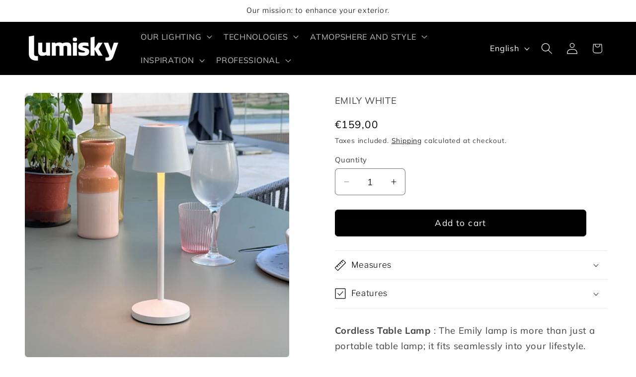

--- FILE ---
content_type: text/html; charset=utf-8
request_url: https://lumisky.com/en/products/lampe-de-table-sans-fil-led-blanc-chaud-emily-rock-h20cm-white
body_size: 36310
content:
<!doctype html>
<html class="js" lang="en">
  <head>
    <meta charset="utf-8">
    <meta http-equiv="X-UA-Compatible" content="IE=edge">
    <meta name="viewport" content="width=device-width,initial-scale=1">
    <meta name="theme-color" content="">
    <link rel="canonical" href="https://lumisky.com/en/products/lampe-de-table-sans-fil-led-blanc-chaud-emily-rock-h20cm-white"><link rel="icon" type="image/png" href="//lumisky.com/cdn/shop/files/logo_favicon.png?crop=center&height=32&v=1690290924&width=32"><link rel="preconnect" href="https://fonts.shopifycdn.com" crossorigin><title>
      EMILY WHITE
 &ndash; LUMISKY.COM</title>

    
      <meta name="description" content="Cordless Table Lamp : The Emily lamp is more than just a portable table lamp; it fits seamlessly into your lifestyle. Powered by a rechargeable battery, it features a touchless charging base and a touch control to adjust its light intensity. It even remembers your preferred setting, ensuring the same ambiance every tim">
    

    

<meta property="og:site_name" content="LUMISKY.COM">
<meta property="og:url" content="https://lumisky.com/en/products/lampe-de-table-sans-fil-led-blanc-chaud-emily-rock-h20cm-white">
<meta property="og:title" content="EMILY WHITE">
<meta property="og:type" content="product">
<meta property="og:description" content="Cordless Table Lamp : The Emily lamp is more than just a portable table lamp; it fits seamlessly into your lifestyle. Powered by a rechargeable battery, it features a touchless charging base and a touch control to adjust its light intensity. It even remembers your preferred setting, ensuring the same ambiance every tim"><meta property="og:image" content="http://lumisky.com/cdn/shop/files/8-mini-lampe-de-ta5ble-sans-fil-exterieur_4_dec666cb-664d-4769-9ba3-a8ac0e197146.jpg?v=1727272329">
  <meta property="og:image:secure_url" content="https://lumisky.com/cdn/shop/files/8-mini-lampe-de-ta5ble-sans-fil-exterieur_4_dec666cb-664d-4769-9ba3-a8ac0e197146.jpg?v=1727272329">
  <meta property="og:image:width" content="2000">
  <meta property="og:image:height" content="2000"><meta property="og:price:amount" content="159,00">
  <meta property="og:price:currency" content="EUR"><meta name="twitter:card" content="summary_large_image">
<meta name="twitter:title" content="EMILY WHITE">
<meta name="twitter:description" content="Cordless Table Lamp : The Emily lamp is more than just a portable table lamp; it fits seamlessly into your lifestyle. Powered by a rechargeable battery, it features a touchless charging base and a touch control to adjust its light intensity. It even remembers your preferred setting, ensuring the same ambiance every tim">


    <script src="//lumisky.com/cdn/shop/t/14/assets/constants.js?v=132983761750457495441744192399" defer="defer"></script>
    <script src="//lumisky.com/cdn/shop/t/14/assets/pubsub.js?v=25310214064522200911744192504" defer="defer"></script>
    <script src="//lumisky.com/cdn/shop/t/14/assets/global.js?v=184345515105158409801744192406" defer="defer"></script>
    <script src="//lumisky.com/cdn/shop/t/14/assets/details-disclosure.js?v=13653116266235556501744192402" defer="defer"></script>
    <script src="//lumisky.com/cdn/shop/t/14/assets/details-modal.js?v=25581673532751508451744192403" defer="defer"></script>
    <script src="//lumisky.com/cdn/shop/t/14/assets/search-form.js?v=133129549252120666541744192513" defer="defer"></script><script src="//lumisky.com/cdn/shop/t/14/assets/animations.js?v=88693664871331136111744192345" defer="defer"></script><script>window.performance && window.performance.mark && window.performance.mark('shopify.content_for_header.start');</script><meta name="facebook-domain-verification" content="1mv4xvrkmhe12h252y1g4b6bp91lcq">
<meta name="google-site-verification" content="8Fy2CfwBVQKSslW2HzA3bSKaaXFpc9Gz8l6NA0Gqg8w">
<meta id="shopify-digital-wallet" name="shopify-digital-wallet" content="/42361880725/digital_wallets/dialog">
<meta name="shopify-checkout-api-token" content="0568d0273cc6a7a7a5e243efa6d87c0c">
<meta id="in-context-paypal-metadata" data-shop-id="42361880725" data-venmo-supported="false" data-environment="production" data-locale="en_US" data-paypal-v4="true" data-currency="EUR">
<link rel="alternate" hreflang="x-default" href="https://lumisky.com/products/lampe-de-table-sans-fil-led-blanc-chaud-emily-rock-h20cm-white">
<link rel="alternate" hreflang="en" href="https://lumisky.com/en/products/lampe-de-table-sans-fil-led-blanc-chaud-emily-rock-h20cm-white">
<link rel="alternate" hreflang="de" href="https://lumisky.com/de/products/lampe-de-table-sans-fil-led-blanc-chaud-emily-rock-h20cm-white">
<link rel="alternate" type="application/json+oembed" href="https://lumisky.com/en/products/lampe-de-table-sans-fil-led-blanc-chaud-emily-rock-h20cm-white.oembed">
<script async="async" src="/checkouts/internal/preloads.js?locale=en-FR"></script>
<link rel="preconnect" href="https://shop.app" crossorigin="anonymous">
<script async="async" src="https://shop.app/checkouts/internal/preloads.js?locale=en-FR&shop_id=42361880725" crossorigin="anonymous"></script>
<script id="apple-pay-shop-capabilities" type="application/json">{"shopId":42361880725,"countryCode":"FR","currencyCode":"EUR","merchantCapabilities":["supports3DS"],"merchantId":"gid:\/\/shopify\/Shop\/42361880725","merchantName":"LUMISKY.COM","requiredBillingContactFields":["postalAddress","email"],"requiredShippingContactFields":["postalAddress","email"],"shippingType":"shipping","supportedNetworks":["visa","masterCard","amex","maestro"],"total":{"type":"pending","label":"LUMISKY.COM","amount":"1.00"},"shopifyPaymentsEnabled":true,"supportsSubscriptions":true}</script>
<script id="shopify-features" type="application/json">{"accessToken":"0568d0273cc6a7a7a5e243efa6d87c0c","betas":["rich-media-storefront-analytics"],"domain":"lumisky.com","predictiveSearch":true,"shopId":42361880725,"locale":"en"}</script>
<script>var Shopify = Shopify || {};
Shopify.shop = "lumisky-com.myshopify.com";
Shopify.locale = "en";
Shopify.currency = {"active":"EUR","rate":"1.0"};
Shopify.country = "FR";
Shopify.theme = {"name":"LUMISKY AVRIL 2025","id":182773055828,"schema_name":"Craft","schema_version":"15.3.0","theme_store_id":1368,"role":"main"};
Shopify.theme.handle = "null";
Shopify.theme.style = {"id":null,"handle":null};
Shopify.cdnHost = "lumisky.com/cdn";
Shopify.routes = Shopify.routes || {};
Shopify.routes.root = "/en/";</script>
<script type="module">!function(o){(o.Shopify=o.Shopify||{}).modules=!0}(window);</script>
<script>!function(o){function n(){var o=[];function n(){o.push(Array.prototype.slice.apply(arguments))}return n.q=o,n}var t=o.Shopify=o.Shopify||{};t.loadFeatures=n(),t.autoloadFeatures=n()}(window);</script>
<script>
  window.ShopifyPay = window.ShopifyPay || {};
  window.ShopifyPay.apiHost = "shop.app\/pay";
  window.ShopifyPay.redirectState = null;
</script>
<script id="shop-js-analytics" type="application/json">{"pageType":"product"}</script>
<script defer="defer" async type="module" src="//lumisky.com/cdn/shopifycloud/shop-js/modules/v2/client.init-shop-cart-sync_D0dqhulL.en.esm.js"></script>
<script defer="defer" async type="module" src="//lumisky.com/cdn/shopifycloud/shop-js/modules/v2/chunk.common_CpVO7qML.esm.js"></script>
<script type="module">
  await import("//lumisky.com/cdn/shopifycloud/shop-js/modules/v2/client.init-shop-cart-sync_D0dqhulL.en.esm.js");
await import("//lumisky.com/cdn/shopifycloud/shop-js/modules/v2/chunk.common_CpVO7qML.esm.js");

  window.Shopify.SignInWithShop?.initShopCartSync?.({"fedCMEnabled":true,"windoidEnabled":true});

</script>
<script>
  window.Shopify = window.Shopify || {};
  if (!window.Shopify.featureAssets) window.Shopify.featureAssets = {};
  window.Shopify.featureAssets['shop-js'] = {"shop-cart-sync":["modules/v2/client.shop-cart-sync_D9bwt38V.en.esm.js","modules/v2/chunk.common_CpVO7qML.esm.js"],"init-fed-cm":["modules/v2/client.init-fed-cm_BJ8NPuHe.en.esm.js","modules/v2/chunk.common_CpVO7qML.esm.js"],"init-shop-email-lookup-coordinator":["modules/v2/client.init-shop-email-lookup-coordinator_pVrP2-kG.en.esm.js","modules/v2/chunk.common_CpVO7qML.esm.js"],"shop-cash-offers":["modules/v2/client.shop-cash-offers_CNh7FWN-.en.esm.js","modules/v2/chunk.common_CpVO7qML.esm.js","modules/v2/chunk.modal_DKF6x0Jh.esm.js"],"init-shop-cart-sync":["modules/v2/client.init-shop-cart-sync_D0dqhulL.en.esm.js","modules/v2/chunk.common_CpVO7qML.esm.js"],"init-windoid":["modules/v2/client.init-windoid_DaoAelzT.en.esm.js","modules/v2/chunk.common_CpVO7qML.esm.js"],"shop-toast-manager":["modules/v2/client.shop-toast-manager_1DND8Tac.en.esm.js","modules/v2/chunk.common_CpVO7qML.esm.js"],"pay-button":["modules/v2/client.pay-button_CFeQi1r6.en.esm.js","modules/v2/chunk.common_CpVO7qML.esm.js"],"shop-button":["modules/v2/client.shop-button_Ca94MDdQ.en.esm.js","modules/v2/chunk.common_CpVO7qML.esm.js"],"shop-login-button":["modules/v2/client.shop-login-button_DPYNfp1Z.en.esm.js","modules/v2/chunk.common_CpVO7qML.esm.js","modules/v2/chunk.modal_DKF6x0Jh.esm.js"],"avatar":["modules/v2/client.avatar_BTnouDA3.en.esm.js"],"shop-follow-button":["modules/v2/client.shop-follow-button_BMKh4nJE.en.esm.js","modules/v2/chunk.common_CpVO7qML.esm.js","modules/v2/chunk.modal_DKF6x0Jh.esm.js"],"init-customer-accounts-sign-up":["modules/v2/client.init-customer-accounts-sign-up_CJXi5kRN.en.esm.js","modules/v2/client.shop-login-button_DPYNfp1Z.en.esm.js","modules/v2/chunk.common_CpVO7qML.esm.js","modules/v2/chunk.modal_DKF6x0Jh.esm.js"],"init-shop-for-new-customer-accounts":["modules/v2/client.init-shop-for-new-customer-accounts_BoBxkgWu.en.esm.js","modules/v2/client.shop-login-button_DPYNfp1Z.en.esm.js","modules/v2/chunk.common_CpVO7qML.esm.js","modules/v2/chunk.modal_DKF6x0Jh.esm.js"],"init-customer-accounts":["modules/v2/client.init-customer-accounts_DCuDTzpR.en.esm.js","modules/v2/client.shop-login-button_DPYNfp1Z.en.esm.js","modules/v2/chunk.common_CpVO7qML.esm.js","modules/v2/chunk.modal_DKF6x0Jh.esm.js"],"checkout-modal":["modules/v2/client.checkout-modal_U_3e4VxF.en.esm.js","modules/v2/chunk.common_CpVO7qML.esm.js","modules/v2/chunk.modal_DKF6x0Jh.esm.js"],"lead-capture":["modules/v2/client.lead-capture_DEgn0Z8u.en.esm.js","modules/v2/chunk.common_CpVO7qML.esm.js","modules/v2/chunk.modal_DKF6x0Jh.esm.js"],"shop-login":["modules/v2/client.shop-login_CoM5QKZ_.en.esm.js","modules/v2/chunk.common_CpVO7qML.esm.js","modules/v2/chunk.modal_DKF6x0Jh.esm.js"],"payment-terms":["modules/v2/client.payment-terms_BmrqWn8r.en.esm.js","modules/v2/chunk.common_CpVO7qML.esm.js","modules/v2/chunk.modal_DKF6x0Jh.esm.js"]};
</script>
<script>(function() {
  var isLoaded = false;
  function asyncLoad() {
    if (isLoaded) return;
    isLoaded = true;
    var urls = ["https:\/\/cdn.nfcube.com\/instafeed-5941ed62ef0e850470f21f5ba7892c50.js?shop=lumisky-com.myshopify.com"];
    for (var i = 0; i < urls.length; i++) {
      var s = document.createElement('script');
      s.type = 'text/javascript';
      s.async = true;
      s.src = urls[i];
      var x = document.getElementsByTagName('script')[0];
      x.parentNode.insertBefore(s, x);
    }
  };
  if(window.attachEvent) {
    window.attachEvent('onload', asyncLoad);
  } else {
    window.addEventListener('load', asyncLoad, false);
  }
})();</script>
<script id="__st">var __st={"a":42361880725,"offset":3600,"reqid":"58fadd65-85c3-4687-a415-d62a71232331-1765246139","pageurl":"lumisky.com\/en\/products\/lampe-de-table-sans-fil-led-blanc-chaud-emily-rock-h20cm-white","u":"b88e8480a32b","p":"product","rtyp":"product","rid":8773603328340};</script>
<script>window.ShopifyPaypalV4VisibilityTracking = true;</script>
<script id="captcha-bootstrap">!function(){'use strict';const t='contact',e='account',n='new_comment',o=[[t,t],['blogs',n],['comments',n],[t,'customer']],c=[[e,'customer_login'],[e,'guest_login'],[e,'recover_customer_password'],[e,'create_customer']],r=t=>t.map((([t,e])=>`form[action*='/${t}']:not([data-nocaptcha='true']) input[name='form_type'][value='${e}']`)).join(','),a=t=>()=>t?[...document.querySelectorAll(t)].map((t=>t.form)):[];function s(){const t=[...o],e=r(t);return a(e)}const i='password',u='form_key',d=['recaptcha-v3-token','g-recaptcha-response','h-captcha-response',i],f=()=>{try{return window.sessionStorage}catch{return}},m='__shopify_v',_=t=>t.elements[u];function p(t,e,n=!1){try{const o=window.sessionStorage,c=JSON.parse(o.getItem(e)),{data:r}=function(t){const{data:e,action:n}=t;return t[m]||n?{data:e,action:n}:{data:t,action:n}}(c);for(const[e,n]of Object.entries(r))t.elements[e]&&(t.elements[e].value=n);n&&o.removeItem(e)}catch(o){console.error('form repopulation failed',{error:o})}}const l='form_type',E='cptcha';function T(t){t.dataset[E]=!0}const w=window,h=w.document,L='Shopify',v='ce_forms',y='captcha';let A=!1;((t,e)=>{const n=(g='f06e6c50-85a8-45c8-87d0-21a2b65856fe',I='https://cdn.shopify.com/shopifycloud/storefront-forms-hcaptcha/ce_storefront_forms_captcha_hcaptcha.v1.5.2.iife.js',D={infoText:'Protected by hCaptcha',privacyText:'Privacy',termsText:'Terms'},(t,e,n)=>{const o=w[L][v],c=o.bindForm;if(c)return c(t,g,e,D).then(n);var r;o.q.push([[t,g,e,D],n]),r=I,A||(h.body.append(Object.assign(h.createElement('script'),{id:'captcha-provider',async:!0,src:r})),A=!0)});var g,I,D;w[L]=w[L]||{},w[L][v]=w[L][v]||{},w[L][v].q=[],w[L][y]=w[L][y]||{},w[L][y].protect=function(t,e){n(t,void 0,e),T(t)},Object.freeze(w[L][y]),function(t,e,n,w,h,L){const[v,y,A,g]=function(t,e,n){const i=e?o:[],u=t?c:[],d=[...i,...u],f=r(d),m=r(i),_=r(d.filter((([t,e])=>n.includes(e))));return[a(f),a(m),a(_),s()]}(w,h,L),I=t=>{const e=t.target;return e instanceof HTMLFormElement?e:e&&e.form},D=t=>v().includes(t);t.addEventListener('submit',(t=>{const e=I(t);if(!e)return;const n=D(e)&&!e.dataset.hcaptchaBound&&!e.dataset.recaptchaBound,o=_(e),c=g().includes(e)&&(!o||!o.value);(n||c)&&t.preventDefault(),c&&!n&&(function(t){try{if(!f())return;!function(t){const e=f();if(!e)return;const n=_(t);if(!n)return;const o=n.value;o&&e.removeItem(o)}(t);const e=Array.from(Array(32),(()=>Math.random().toString(36)[2])).join('');!function(t,e){_(t)||t.append(Object.assign(document.createElement('input'),{type:'hidden',name:u})),t.elements[u].value=e}(t,e),function(t,e){const n=f();if(!n)return;const o=[...t.querySelectorAll(`input[type='${i}']`)].map((({name:t})=>t)),c=[...d,...o],r={};for(const[a,s]of new FormData(t).entries())c.includes(a)||(r[a]=s);n.setItem(e,JSON.stringify({[m]:1,action:t.action,data:r}))}(t,e)}catch(e){console.error('failed to persist form',e)}}(e),e.submit())}));const S=(t,e)=>{t&&!t.dataset[E]&&(n(t,e.some((e=>e===t))),T(t))};for(const o of['focusin','change'])t.addEventListener(o,(t=>{const e=I(t);D(e)&&S(e,y())}));const B=e.get('form_key'),M=e.get(l),P=B&&M;t.addEventListener('DOMContentLoaded',(()=>{const t=y();if(P)for(const e of t)e.elements[l].value===M&&p(e,B);[...new Set([...A(),...v().filter((t=>'true'===t.dataset.shopifyCaptcha))])].forEach((e=>S(e,t)))}))}(h,new URLSearchParams(w.location.search),n,t,e,['guest_login'])})(!0,!0)}();</script>
<script integrity="sha256-52AcMU7V7pcBOXWImdc/TAGTFKeNjmkeM1Pvks/DTgc=" data-source-attribution="shopify.loadfeatures" defer="defer" src="//lumisky.com/cdn/shopifycloud/storefront/assets/storefront/load_feature-81c60534.js" crossorigin="anonymous"></script>
<script crossorigin="anonymous" defer="defer" src="//lumisky.com/cdn/shopifycloud/storefront/assets/shopify_pay/storefront-65b4c6d7.js?v=20250812"></script>
<script data-source-attribution="shopify.dynamic_checkout.dynamic.init">var Shopify=Shopify||{};Shopify.PaymentButton=Shopify.PaymentButton||{isStorefrontPortableWallets:!0,init:function(){window.Shopify.PaymentButton.init=function(){};var t=document.createElement("script");t.src="https://lumisky.com/cdn/shopifycloud/portable-wallets/latest/portable-wallets.en.js",t.type="module",document.head.appendChild(t)}};
</script>
<script data-source-attribution="shopify.dynamic_checkout.buyer_consent">
  function portableWalletsHideBuyerConsent(e){var t=document.getElementById("shopify-buyer-consent"),n=document.getElementById("shopify-subscription-policy-button");t&&n&&(t.classList.add("hidden"),t.setAttribute("aria-hidden","true"),n.removeEventListener("click",e))}function portableWalletsShowBuyerConsent(e){var t=document.getElementById("shopify-buyer-consent"),n=document.getElementById("shopify-subscription-policy-button");t&&n&&(t.classList.remove("hidden"),t.removeAttribute("aria-hidden"),n.addEventListener("click",e))}window.Shopify?.PaymentButton&&(window.Shopify.PaymentButton.hideBuyerConsent=portableWalletsHideBuyerConsent,window.Shopify.PaymentButton.showBuyerConsent=portableWalletsShowBuyerConsent);
</script>
<script data-source-attribution="shopify.dynamic_checkout.cart.bootstrap">document.addEventListener("DOMContentLoaded",(function(){function t(){return document.querySelector("shopify-accelerated-checkout-cart, shopify-accelerated-checkout")}if(t())Shopify.PaymentButton.init();else{new MutationObserver((function(e,n){t()&&(Shopify.PaymentButton.init(),n.disconnect())})).observe(document.body,{childList:!0,subtree:!0})}}));
</script>
<link id="shopify-accelerated-checkout-styles" rel="stylesheet" media="screen" href="https://lumisky.com/cdn/shopifycloud/portable-wallets/latest/accelerated-checkout-backwards-compat.css" crossorigin="anonymous">
<style id="shopify-accelerated-checkout-cart">
        #shopify-buyer-consent {
  margin-top: 1em;
  display: inline-block;
  width: 100%;
}

#shopify-buyer-consent.hidden {
  display: none;
}

#shopify-subscription-policy-button {
  background: none;
  border: none;
  padding: 0;
  text-decoration: underline;
  font-size: inherit;
  cursor: pointer;
}

#shopify-subscription-policy-button::before {
  box-shadow: none;
}

      </style>
<script id="sections-script" data-sections="header" defer="defer" src="//lumisky.com/cdn/shop/t/14/compiled_assets/scripts.js?2029"></script>
<script>window.performance && window.performance.mark && window.performance.mark('shopify.content_for_header.end');</script>


    <style data-shopify>
      @font-face {
  font-family: Muli;
  font-weight: 400;
  font-style: normal;
  font-display: swap;
  src: url("//lumisky.com/cdn/fonts/muli/muli_n4.e949947cfff05efcc994b2e2db40359a04fa9a92.woff2") format("woff2"),
       url("//lumisky.com/cdn/fonts/muli/muli_n4.35355e4a0c27c9bc94d9af3f9bcb586d8229277a.woff") format("woff");
}

      @font-face {
  font-family: Muli;
  font-weight: 700;
  font-style: normal;
  font-display: swap;
  src: url("//lumisky.com/cdn/fonts/muli/muli_n7.c8c44d0404947d89610714223e630c4cbe005587.woff2") format("woff2"),
       url("//lumisky.com/cdn/fonts/muli/muli_n7.4cbcffea6175d46b4d67e9408244a5b38c2ac568.woff") format("woff");
}

      @font-face {
  font-family: Muli;
  font-weight: 400;
  font-style: italic;
  font-display: swap;
  src: url("//lumisky.com/cdn/fonts/muli/muli_i4.c0a1ea800bab5884ab82e4eb25a6bd25121bd08c.woff2") format("woff2"),
       url("//lumisky.com/cdn/fonts/muli/muli_i4.a6c39b1b31d876de7f99b3646461aa87120de6ed.woff") format("woff");
}

      @font-face {
  font-family: Muli;
  font-weight: 700;
  font-style: italic;
  font-display: swap;
  src: url("//lumisky.com/cdn/fonts/muli/muli_i7.34eedbf231efa20bd065d55f6f71485730632c7b.woff2") format("woff2"),
       url("//lumisky.com/cdn/fonts/muli/muli_i7.2b4df846821493e68344d0b0212997d071bf38b7.woff") format("woff");
}

      @font-face {
  font-family: "Libre Franklin";
  font-weight: 300;
  font-style: normal;
  font-display: swap;
  src: url("//lumisky.com/cdn/fonts/libre_franklin/librefranklin_n3.8cafdf02f3a4e5567b74224f139d214e665e34e1.woff2") format("woff2"),
       url("//lumisky.com/cdn/fonts/libre_franklin/librefranklin_n3.cdf6db8de35eb51473c109b271bf04f2b0561d68.woff") format("woff");
}


      
        :root,
        .color-background-1 {
          --color-background: 255,255,255;
        
          --gradient-background: #ffffff;
        

        

        --color-foreground: 0,0,0;
        --color-background-contrast: 191,191,191;
        --color-shadow: 255,255,255;
        --color-button: 0,0,0;
        --color-button-text: 255,255,255;
        --color-secondary-button: 255,255,255;
        --color-secondary-button-text: 0,0,0;
        --color-link: 0,0,0;
        --color-badge-foreground: 0,0,0;
        --color-badge-background: 255,255,255;
        --color-badge-border: 0,0,0;
        --payment-terms-background-color: rgb(255 255 255);
      }
      
        
        .color-background-2 {
          --color-background: 255,255,255;
        
          --gradient-background: #ffffff;
        

        

        --color-foreground: 255,255,255;
        --color-background-contrast: 191,191,191;
        --color-shadow: 255,255,255;
        --color-button: 255,255,255;
        --color-button-text: 255,255,255;
        --color-secondary-button: 255,255,255;
        --color-secondary-button-text: 255,255,255;
        --color-link: 255,255,255;
        --color-badge-foreground: 255,255,255;
        --color-badge-background: 255,255,255;
        --color-badge-border: 255,255,255;
        --payment-terms-background-color: rgb(255 255 255);
      }
      
        
        .color-inverse {
          --color-background: 0,0,0;
        
          --gradient-background: #000000;
        

        

        --color-foreground: 255,255,255;
        --color-background-contrast: 128,128,128;
        --color-shadow: 255,255,255;
        --color-button: 0,0,0;
        --color-button-text: 255,255,255;
        --color-secondary-button: 0,0,0;
        --color-secondary-button-text: 255,255,255;
        --color-link: 255,255,255;
        --color-badge-foreground: 255,255,255;
        --color-badge-background: 0,0,0;
        --color-badge-border: 255,255,255;
        --payment-terms-background-color: rgb(0 0 0);
      }
      
        
        .color-accent-1 {
          --color-background: 0,0,0;
        
          --gradient-background: #000000;
        

        

        --color-foreground: 255,255,255;
        --color-background-contrast: 128,128,128;
        --color-shadow: 255,255,255;
        --color-button: 255,255,255;
        --color-button-text: 0,0,0;
        --color-secondary-button: 0,0,0;
        --color-secondary-button-text: 0,0,0;
        --color-link: 0,0,0;
        --color-badge-foreground: 255,255,255;
        --color-badge-background: 0,0,0;
        --color-badge-border: 255,255,255;
        --payment-terms-background-color: rgb(0 0 0);
      }
      
        
        .color-accent-2 {
          --color-background: 255,255,255;
        
          --gradient-background: #ffffff;
        

        

        --color-foreground: 0,0,0;
        --color-background-contrast: 191,191,191;
        --color-shadow: 255,255,255;
        --color-button: 0,0,0;
        --color-button-text: 255,255,255;
        --color-secondary-button: 255,255,255;
        --color-secondary-button-text: 0,0,0;
        --color-link: 0,0,0;
        --color-badge-foreground: 0,0,0;
        --color-badge-background: 255,255,255;
        --color-badge-border: 0,0,0;
        --payment-terms-background-color: rgb(255 255 255);
      }
      
        
        .color-scheme-0cbd5eca-4455-4027-bee0-0cb19d2d0554 {
          --color-background: 0,0,0;
        
          --gradient-background: #000000;
        

        

        --color-foreground: 0,0,0;
        --color-background-contrast: 128,128,128;
        --color-shadow: 0,0,0;
        --color-button: 0,0,0;
        --color-button-text: 0,0,0;
        --color-secondary-button: 0,0,0;
        --color-secondary-button-text: 0,0,0;
        --color-link: 0,0,0;
        --color-badge-foreground: 0,0,0;
        --color-badge-background: 0,0,0;
        --color-badge-border: 0,0,0;
        --payment-terms-background-color: rgb(0 0 0);
      }
      
        
        .color-scheme-592d1bff-acb7-4ae1-849b-8432f3f4dada {
          --color-background: 0,0,0;
        
          --gradient-background: #000000;
        

        

        --color-foreground: 255,255,255;
        --color-background-contrast: 128,128,128;
        --color-shadow: 255,255,255;
        --color-button: 0,0,0;
        --color-button-text: 0,0,0;
        --color-secondary-button: 0,0,0;
        --color-secondary-button-text: 255,255,255;
        --color-link: 255,255,255;
        --color-badge-foreground: 255,255,255;
        --color-badge-background: 0,0,0;
        --color-badge-border: 255,255,255;
        --payment-terms-background-color: rgb(0 0 0);
      }
      

      body, .color-background-1, .color-background-2, .color-inverse, .color-accent-1, .color-accent-2, .color-scheme-0cbd5eca-4455-4027-bee0-0cb19d2d0554, .color-scheme-592d1bff-acb7-4ae1-849b-8432f3f4dada {
        color: rgba(var(--color-foreground), 0.75);
        background-color: rgb(var(--color-background));
      }

      :root {
        --font-body-family: Muli, sans-serif;
        --font-body-style: normal;
        --font-body-weight: 400;
        --font-body-weight-bold: 700;

        --font-heading-family: "Libre Franklin", sans-serif;
        --font-heading-style: normal;
        --font-heading-weight: 300;

        --font-body-scale: 1.15;
        --font-heading-scale: 0.9565217391304348;

        --media-padding: px;
        --media-border-opacity: 0.1;
        --media-border-width: 0px;
        --media-radius: 6px;
        --media-shadow-opacity: 0.0;
        --media-shadow-horizontal-offset: 0px;
        --media-shadow-vertical-offset: -40px;
        --media-shadow-blur-radius: 5px;
        --media-shadow-visible: 0;

        --page-width: 160rem;
        --page-width-margin: 0rem;

        --product-card-image-padding: 0.0rem;
        --product-card-corner-radius: 0.6rem;
        --product-card-text-alignment: left;
        --product-card-border-width: 0.1rem;
        --product-card-border-opacity: 0.1;
        --product-card-shadow-opacity: 0.0;
        --product-card-shadow-visible: 0;
        --product-card-shadow-horizontal-offset: 0.0rem;
        --product-card-shadow-vertical-offset: 0.4rem;
        --product-card-shadow-blur-radius: 0.5rem;

        --collection-card-image-padding: 0.0rem;
        --collection-card-corner-radius: 0.6rem;
        --collection-card-text-alignment: left;
        --collection-card-border-width: 0.1rem;
        --collection-card-border-opacity: 0.1;
        --collection-card-shadow-opacity: 0.0;
        --collection-card-shadow-visible: 0;
        --collection-card-shadow-horizontal-offset: 0.0rem;
        --collection-card-shadow-vertical-offset: 0.4rem;
        --collection-card-shadow-blur-radius: 0.5rem;

        --blog-card-image-padding: 0.0rem;
        --blog-card-corner-radius: 0.6rem;
        --blog-card-text-alignment: left;
        --blog-card-border-width: 0.1rem;
        --blog-card-border-opacity: 0.1;
        --blog-card-shadow-opacity: 0.0;
        --blog-card-shadow-visible: 0;
        --blog-card-shadow-horizontal-offset: 0.0rem;
        --blog-card-shadow-vertical-offset: 0.4rem;
        --blog-card-shadow-blur-radius: 2.0rem;

        --badge-corner-radius: 0.6rem;

        --popup-border-width: 1px;
        --popup-border-opacity: 0.5;
        --popup-corner-radius: 6px;
        --popup-shadow-opacity: 0.0;
        --popup-shadow-horizontal-offset: 0px;
        --popup-shadow-vertical-offset: 4px;
        --popup-shadow-blur-radius: 5px;

        --drawer-border-width: 1px;
        --drawer-border-opacity: 0.1;
        --drawer-shadow-opacity: 0.0;
        --drawer-shadow-horizontal-offset: 0px;
        --drawer-shadow-vertical-offset: 4px;
        --drawer-shadow-blur-radius: 5px;

        --spacing-sections-desktop: 0px;
        --spacing-sections-mobile: 0px;

        --grid-desktop-vertical-spacing: 20px;
        --grid-desktop-horizontal-spacing: 16px;
        --grid-mobile-vertical-spacing: 10px;
        --grid-mobile-horizontal-spacing: 8px;

        --text-boxes-border-opacity: 0.1;
        --text-boxes-border-width: 0px;
        --text-boxes-radius: 6px;
        --text-boxes-shadow-opacity: 0.0;
        --text-boxes-shadow-visible: 0;
        --text-boxes-shadow-horizontal-offset: 0px;
        --text-boxes-shadow-vertical-offset: 4px;
        --text-boxes-shadow-blur-radius: 5px;

        --buttons-radius: 6px;
        --buttons-radius-outset: 7px;
        --buttons-border-width: 1px;
        --buttons-border-opacity: 1.0;
        --buttons-shadow-opacity: 0.0;
        --buttons-shadow-visible: 0;
        --buttons-shadow-horizontal-offset: 0px;
        --buttons-shadow-vertical-offset: 4px;
        --buttons-shadow-blur-radius: 5px;
        --buttons-border-offset: 0.3px;

        --inputs-radius: 6px;
        --inputs-border-width: 1px;
        --inputs-border-opacity: 0.55;
        --inputs-shadow-opacity: 0.0;
        --inputs-shadow-horizontal-offset: 0px;
        --inputs-margin-offset: 0px;
        --inputs-shadow-vertical-offset: 4px;
        --inputs-shadow-blur-radius: 5px;
        --inputs-radius-outset: 7px;

        --variant-pills-radius: 40px;
        --variant-pills-border-width: 1px;
        --variant-pills-border-opacity: 0.55;
        --variant-pills-shadow-opacity: 0.0;
        --variant-pills-shadow-horizontal-offset: 0px;
        --variant-pills-shadow-vertical-offset: 4px;
        --variant-pills-shadow-blur-radius: 5px;
      }

      *,
      *::before,
      *::after {
        box-sizing: inherit;
      }

      html {
        box-sizing: border-box;
        font-size: calc(var(--font-body-scale) * 62.5%);
        height: 100%;
      }

      body {
        display: grid;
        grid-template-rows: auto auto 1fr auto;
        grid-template-columns: 100%;
        min-height: 100%;
        margin: 0;
        font-size: 1.5rem;
        letter-spacing: 0.06rem;
        line-height: calc(1 + 0.8 / var(--font-body-scale));
        font-family: var(--font-body-family);
        font-style: var(--font-body-style);
        font-weight: var(--font-body-weight);
      }

      @media screen and (min-width: 750px) {
        body {
          font-size: 1.6rem;
        }
      }
    </style>

    <link href="//lumisky.com/cdn/shop/t/14/assets/base.css?v=159841507637079171801744192347" rel="stylesheet" type="text/css" media="all" />
    <link rel="stylesheet" href="//lumisky.com/cdn/shop/t/14/assets/component-cart-items.css?v=123238115697927560811744192362" media="print" onload="this.media='all'">
      <link rel="preload" as="font" href="//lumisky.com/cdn/fonts/muli/muli_n4.e949947cfff05efcc994b2e2db40359a04fa9a92.woff2" type="font/woff2" crossorigin>
      

      <link rel="preload" as="font" href="//lumisky.com/cdn/fonts/libre_franklin/librefranklin_n3.8cafdf02f3a4e5567b74224f139d214e665e34e1.woff2" type="font/woff2" crossorigin>
      
<link href="//lumisky.com/cdn/shop/t/14/assets/component-localization-form.css?v=170315343355214948141744192378" rel="stylesheet" type="text/css" media="all" />
      <script src="//lumisky.com/cdn/shop/t/14/assets/localization-form.js?v=144176611646395275351744192490" defer="defer"></script><link
        rel="stylesheet"
        href="//lumisky.com/cdn/shop/t/14/assets/component-predictive-search.css?v=118923337488134913561744192385"
        media="print"
        onload="this.media='all'"
      ><script>
      if (Shopify.designMode) {
        document.documentElement.classList.add('shopify-design-mode');
      }
    </script>
  <link href="https://monorail-edge.shopifysvc.com" rel="dns-prefetch">
<script>(function(){if ("sendBeacon" in navigator && "performance" in window) {try {var session_token_from_headers = performance.getEntriesByType('navigation')[0].serverTiming.find(x => x.name == '_s').description;} catch {var session_token_from_headers = undefined;}var session_cookie_matches = document.cookie.match(/_shopify_s=([^;]*)/);var session_token_from_cookie = session_cookie_matches && session_cookie_matches.length === 2 ? session_cookie_matches[1] : "";var session_token = session_token_from_headers || session_token_from_cookie || "";function handle_abandonment_event(e) {var entries = performance.getEntries().filter(function(entry) {return /monorail-edge.shopifysvc.com/.test(entry.name);});if (!window.abandonment_tracked && entries.length === 0) {window.abandonment_tracked = true;var currentMs = Date.now();var navigation_start = performance.timing.navigationStart;var payload = {shop_id: 42361880725,url: window.location.href,navigation_start,duration: currentMs - navigation_start,session_token,page_type: "product"};window.navigator.sendBeacon("https://monorail-edge.shopifysvc.com/v1/produce", JSON.stringify({schema_id: "online_store_buyer_site_abandonment/1.1",payload: payload,metadata: {event_created_at_ms: currentMs,event_sent_at_ms: currentMs}}));}}window.addEventListener('pagehide', handle_abandonment_event);}}());</script>
<script id="web-pixels-manager-setup">(function e(e,d,r,n,o){if(void 0===o&&(o={}),!Boolean(null===(a=null===(i=window.Shopify)||void 0===i?void 0:i.analytics)||void 0===a?void 0:a.replayQueue)){var i,a;window.Shopify=window.Shopify||{};var t=window.Shopify;t.analytics=t.analytics||{};var s=t.analytics;s.replayQueue=[],s.publish=function(e,d,r){return s.replayQueue.push([e,d,r]),!0};try{self.performance.mark("wpm:start")}catch(e){}var l=function(){var e={modern:/Edge?\/(1{2}[4-9]|1[2-9]\d|[2-9]\d{2}|\d{4,})\.\d+(\.\d+|)|Firefox\/(1{2}[4-9]|1[2-9]\d|[2-9]\d{2}|\d{4,})\.\d+(\.\d+|)|Chrom(ium|e)\/(9{2}|\d{3,})\.\d+(\.\d+|)|(Maci|X1{2}).+ Version\/(15\.\d+|(1[6-9]|[2-9]\d|\d{3,})\.\d+)([,.]\d+|)( \(\w+\)|)( Mobile\/\w+|) Safari\/|Chrome.+OPR\/(9{2}|\d{3,})\.\d+\.\d+|(CPU[ +]OS|iPhone[ +]OS|CPU[ +]iPhone|CPU IPhone OS|CPU iPad OS)[ +]+(15[._]\d+|(1[6-9]|[2-9]\d|\d{3,})[._]\d+)([._]\d+|)|Android:?[ /-](13[3-9]|1[4-9]\d|[2-9]\d{2}|\d{4,})(\.\d+|)(\.\d+|)|Android.+Firefox\/(13[5-9]|1[4-9]\d|[2-9]\d{2}|\d{4,})\.\d+(\.\d+|)|Android.+Chrom(ium|e)\/(13[3-9]|1[4-9]\d|[2-9]\d{2}|\d{4,})\.\d+(\.\d+|)|SamsungBrowser\/([2-9]\d|\d{3,})\.\d+/,legacy:/Edge?\/(1[6-9]|[2-9]\d|\d{3,})\.\d+(\.\d+|)|Firefox\/(5[4-9]|[6-9]\d|\d{3,})\.\d+(\.\d+|)|Chrom(ium|e)\/(5[1-9]|[6-9]\d|\d{3,})\.\d+(\.\d+|)([\d.]+$|.*Safari\/(?![\d.]+ Edge\/[\d.]+$))|(Maci|X1{2}).+ Version\/(10\.\d+|(1[1-9]|[2-9]\d|\d{3,})\.\d+)([,.]\d+|)( \(\w+\)|)( Mobile\/\w+|) Safari\/|Chrome.+OPR\/(3[89]|[4-9]\d|\d{3,})\.\d+\.\d+|(CPU[ +]OS|iPhone[ +]OS|CPU[ +]iPhone|CPU IPhone OS|CPU iPad OS)[ +]+(10[._]\d+|(1[1-9]|[2-9]\d|\d{3,})[._]\d+)([._]\d+|)|Android:?[ /-](13[3-9]|1[4-9]\d|[2-9]\d{2}|\d{4,})(\.\d+|)(\.\d+|)|Mobile Safari.+OPR\/([89]\d|\d{3,})\.\d+\.\d+|Android.+Firefox\/(13[5-9]|1[4-9]\d|[2-9]\d{2}|\d{4,})\.\d+(\.\d+|)|Android.+Chrom(ium|e)\/(13[3-9]|1[4-9]\d|[2-9]\d{2}|\d{4,})\.\d+(\.\d+|)|Android.+(UC? ?Browser|UCWEB|U3)[ /]?(15\.([5-9]|\d{2,})|(1[6-9]|[2-9]\d|\d{3,})\.\d+)\.\d+|SamsungBrowser\/(5\.\d+|([6-9]|\d{2,})\.\d+)|Android.+MQ{2}Browser\/(14(\.(9|\d{2,})|)|(1[5-9]|[2-9]\d|\d{3,})(\.\d+|))(\.\d+|)|K[Aa][Ii]OS\/(3\.\d+|([4-9]|\d{2,})\.\d+)(\.\d+|)/},d=e.modern,r=e.legacy,n=navigator.userAgent;return n.match(d)?"modern":n.match(r)?"legacy":"unknown"}(),u="modern"===l?"modern":"legacy",c=(null!=n?n:{modern:"",legacy:""})[u],f=function(e){return[e.baseUrl,"/wpm","/b",e.hashVersion,"modern"===e.buildTarget?"m":"l",".js"].join("")}({baseUrl:d,hashVersion:r,buildTarget:u}),m=function(e){var d=e.version,r=e.bundleTarget,n=e.surface,o=e.pageUrl,i=e.monorailEndpoint;return{emit:function(e){var a=e.status,t=e.errorMsg,s=(new Date).getTime(),l=JSON.stringify({metadata:{event_sent_at_ms:s},events:[{schema_id:"web_pixels_manager_load/3.1",payload:{version:d,bundle_target:r,page_url:o,status:a,surface:n,error_msg:t},metadata:{event_created_at_ms:s}}]});if(!i)return console&&console.warn&&console.warn("[Web Pixels Manager] No Monorail endpoint provided, skipping logging."),!1;try{return self.navigator.sendBeacon.bind(self.navigator)(i,l)}catch(e){}var u=new XMLHttpRequest;try{return u.open("POST",i,!0),u.setRequestHeader("Content-Type","text/plain"),u.send(l),!0}catch(e){return console&&console.warn&&console.warn("[Web Pixels Manager] Got an unhandled error while logging to Monorail."),!1}}}}({version:r,bundleTarget:l,surface:e.surface,pageUrl:self.location.href,monorailEndpoint:e.monorailEndpoint});try{o.browserTarget=l,function(e){var d=e.src,r=e.async,n=void 0===r||r,o=e.onload,i=e.onerror,a=e.sri,t=e.scriptDataAttributes,s=void 0===t?{}:t,l=document.createElement("script"),u=document.querySelector("head"),c=document.querySelector("body");if(l.async=n,l.src=d,a&&(l.integrity=a,l.crossOrigin="anonymous"),s)for(var f in s)if(Object.prototype.hasOwnProperty.call(s,f))try{l.dataset[f]=s[f]}catch(e){}if(o&&l.addEventListener("load",o),i&&l.addEventListener("error",i),u)u.appendChild(l);else{if(!c)throw new Error("Did not find a head or body element to append the script");c.appendChild(l)}}({src:f,async:!0,onload:function(){if(!function(){var e,d;return Boolean(null===(d=null===(e=window.Shopify)||void 0===e?void 0:e.analytics)||void 0===d?void 0:d.initialized)}()){var d=window.webPixelsManager.init(e)||void 0;if(d){var r=window.Shopify.analytics;r.replayQueue.forEach((function(e){var r=e[0],n=e[1],o=e[2];d.publishCustomEvent(r,n,o)})),r.replayQueue=[],r.publish=d.publishCustomEvent,r.visitor=d.visitor,r.initialized=!0}}},onerror:function(){return m.emit({status:"failed",errorMsg:"".concat(f," has failed to load")})},sri:function(e){var d=/^sha384-[A-Za-z0-9+/=]+$/;return"string"==typeof e&&d.test(e)}(c)?c:"",scriptDataAttributes:o}),m.emit({status:"loading"})}catch(e){m.emit({status:"failed",errorMsg:(null==e?void 0:e.message)||"Unknown error"})}}})({shopId: 42361880725,storefrontBaseUrl: "https://lumisky.com",extensionsBaseUrl: "https://extensions.shopifycdn.com/cdn/shopifycloud/web-pixels-manager",monorailEndpoint: "https://monorail-edge.shopifysvc.com/unstable/produce_batch",surface: "storefront-renderer",enabledBetaFlags: ["2dca8a86"],webPixelsConfigList: [{"id":"2940600660","configuration":"{\"config\":\"{\\\"google_tag_ids\\\":[\\\"G-XQ4D40ZVE7\\\",\\\"AW-634856733\\\"],\\\"target_country\\\":\\\"ZZ\\\",\\\"gtag_events\\\":[{\\\"type\\\":\\\"search\\\",\\\"action_label\\\":[\\\"G-XQ4D40ZVE7\\\",\\\"AW-634856733\\\/ZI-oCOf6mpQbEJ3K3K4C\\\"]},{\\\"type\\\":\\\"begin_checkout\\\",\\\"action_label\\\":[\\\"G-XQ4D40ZVE7\\\",\\\"AW-634856733\\\/MUqoCNv6mpQbEJ3K3K4C\\\"]},{\\\"type\\\":\\\"view_item\\\",\\\"action_label\\\":[\\\"G-XQ4D40ZVE7\\\",\\\"AW-634856733\\\/brM1COT6mpQbEJ3K3K4C\\\"]},{\\\"type\\\":\\\"purchase\\\",\\\"action_label\\\":[\\\"G-XQ4D40ZVE7\\\",\\\"AW-634856733\\\/Z6XxCNj6mpQbEJ3K3K4C\\\"]},{\\\"type\\\":\\\"page_view\\\",\\\"action_label\\\":[\\\"G-XQ4D40ZVE7\\\",\\\"AW-634856733\\\/HzwdCOH6mpQbEJ3K3K4C\\\"]},{\\\"type\\\":\\\"add_payment_info\\\",\\\"action_label\\\":[\\\"G-XQ4D40ZVE7\\\",\\\"AW-634856733\\\/0ukwCOPbp5QbEJ3K3K4C\\\"]},{\\\"type\\\":\\\"add_to_cart\\\",\\\"action_label\\\":[\\\"G-XQ4D40ZVE7\\\",\\\"AW-634856733\\\/13Z7CN76mpQbEJ3K3K4C\\\"]}],\\\"enable_monitoring_mode\\\":false}\"}","eventPayloadVersion":"v1","runtimeContext":"OPEN","scriptVersion":"b2a88bafab3e21179ed38636efcd8a93","type":"APP","apiClientId":1780363,"privacyPurposes":[],"dataSharingAdjustments":{"protectedCustomerApprovalScopes":["read_customer_address","read_customer_email","read_customer_name","read_customer_personal_data","read_customer_phone"]}},{"id":"350060884","configuration":"{\"pixel_id\":\"915734343014283\",\"pixel_type\":\"facebook_pixel\",\"metaapp_system_user_token\":\"-\"}","eventPayloadVersion":"v1","runtimeContext":"OPEN","scriptVersion":"ca16bc87fe92b6042fbaa3acc2fbdaa6","type":"APP","apiClientId":2329312,"privacyPurposes":["ANALYTICS","MARKETING","SALE_OF_DATA"],"dataSharingAdjustments":{"protectedCustomerApprovalScopes":["read_customer_address","read_customer_email","read_customer_name","read_customer_personal_data","read_customer_phone"]}},{"id":"186122580","configuration":"{\"tagID\":\"2613982085254\"}","eventPayloadVersion":"v1","runtimeContext":"STRICT","scriptVersion":"18031546ee651571ed29edbe71a3550b","type":"APP","apiClientId":3009811,"privacyPurposes":["ANALYTICS","MARKETING","SALE_OF_DATA"],"dataSharingAdjustments":{"protectedCustomerApprovalScopes":["read_customer_address","read_customer_email","read_customer_name","read_customer_personal_data","read_customer_phone"]}},{"id":"shopify-app-pixel","configuration":"{}","eventPayloadVersion":"v1","runtimeContext":"STRICT","scriptVersion":"0450","apiClientId":"shopify-pixel","type":"APP","privacyPurposes":["ANALYTICS","MARKETING"]},{"id":"shopify-custom-pixel","eventPayloadVersion":"v1","runtimeContext":"LAX","scriptVersion":"0450","apiClientId":"shopify-pixel","type":"CUSTOM","privacyPurposes":["ANALYTICS","MARKETING"]}],isMerchantRequest: false,initData: {"shop":{"name":"LUMISKY.COM","paymentSettings":{"currencyCode":"EUR"},"myshopifyDomain":"lumisky-com.myshopify.com","countryCode":"FR","storefrontUrl":"https:\/\/lumisky.com\/en"},"customer":null,"cart":null,"checkout":null,"productVariants":[{"price":{"amount":159.0,"currencyCode":"EUR"},"product":{"title":"EMILY WHITE","vendor":"Lumisky","id":"8773603328340","untranslatedTitle":"EMILY WHITE","url":"\/en\/products\/lampe-de-table-sans-fil-led-blanc-chaud-emily-rock-h20cm-white","type":"Cordless table lamp"},"id":"47415551983956","image":{"src":"\/\/lumisky.com\/cdn\/shop\/files\/8-mini-lampe-de-ta5ble-sans-fil-exterieur_4_dec666cb-664d-4769-9ba3-a8ac0e197146.jpg?v=1727272329"},"sku":"EMILY WHITE","title":"Default Title","untranslatedTitle":"Default Title"}],"purchasingCompany":null},},"https://lumisky.com/cdn","ae1676cfwd2530674p4253c800m34e853cb",{"modern":"","legacy":""},{"shopId":"42361880725","storefrontBaseUrl":"https:\/\/lumisky.com","extensionBaseUrl":"https:\/\/extensions.shopifycdn.com\/cdn\/shopifycloud\/web-pixels-manager","surface":"storefront-renderer","enabledBetaFlags":"[\"2dca8a86\"]","isMerchantRequest":"false","hashVersion":"ae1676cfwd2530674p4253c800m34e853cb","publish":"custom","events":"[[\"page_viewed\",{}],[\"product_viewed\",{\"productVariant\":{\"price\":{\"amount\":159.0,\"currencyCode\":\"EUR\"},\"product\":{\"title\":\"EMILY WHITE\",\"vendor\":\"Lumisky\",\"id\":\"8773603328340\",\"untranslatedTitle\":\"EMILY WHITE\",\"url\":\"\/en\/products\/lampe-de-table-sans-fil-led-blanc-chaud-emily-rock-h20cm-white\",\"type\":\"Cordless table lamp\"},\"id\":\"47415551983956\",\"image\":{\"src\":\"\/\/lumisky.com\/cdn\/shop\/files\/8-mini-lampe-de-ta5ble-sans-fil-exterieur_4_dec666cb-664d-4769-9ba3-a8ac0e197146.jpg?v=1727272329\"},\"sku\":\"EMILY WHITE\",\"title\":\"Default Title\",\"untranslatedTitle\":\"Default Title\"}}]]"});</script><script>
  window.ShopifyAnalytics = window.ShopifyAnalytics || {};
  window.ShopifyAnalytics.meta = window.ShopifyAnalytics.meta || {};
  window.ShopifyAnalytics.meta.currency = 'EUR';
  var meta = {"product":{"id":8773603328340,"gid":"gid:\/\/shopify\/Product\/8773603328340","vendor":"Lumisky","type":"Cordless table lamp","variants":[{"id":47415551983956,"price":15900,"name":"EMILY WHITE","public_title":null,"sku":"EMILY WHITE"}],"remote":false},"page":{"pageType":"product","resourceType":"product","resourceId":8773603328340}};
  for (var attr in meta) {
    window.ShopifyAnalytics.meta[attr] = meta[attr];
  }
</script>
<script class="analytics">
  (function () {
    var customDocumentWrite = function(content) {
      var jquery = null;

      if (window.jQuery) {
        jquery = window.jQuery;
      } else if (window.Checkout && window.Checkout.$) {
        jquery = window.Checkout.$;
      }

      if (jquery) {
        jquery('body').append(content);
      }
    };

    var hasLoggedConversion = function(token) {
      if (token) {
        return document.cookie.indexOf('loggedConversion=' + token) !== -1;
      }
      return false;
    }

    var setCookieIfConversion = function(token) {
      if (token) {
        var twoMonthsFromNow = new Date(Date.now());
        twoMonthsFromNow.setMonth(twoMonthsFromNow.getMonth() + 2);

        document.cookie = 'loggedConversion=' + token + '; expires=' + twoMonthsFromNow;
      }
    }

    var trekkie = window.ShopifyAnalytics.lib = window.trekkie = window.trekkie || [];
    if (trekkie.integrations) {
      return;
    }
    trekkie.methods = [
      'identify',
      'page',
      'ready',
      'track',
      'trackForm',
      'trackLink'
    ];
    trekkie.factory = function(method) {
      return function() {
        var args = Array.prototype.slice.call(arguments);
        args.unshift(method);
        trekkie.push(args);
        return trekkie;
      };
    };
    for (var i = 0; i < trekkie.methods.length; i++) {
      var key = trekkie.methods[i];
      trekkie[key] = trekkie.factory(key);
    }
    trekkie.load = function(config) {
      trekkie.config = config || {};
      trekkie.config.initialDocumentCookie = document.cookie;
      var first = document.getElementsByTagName('script')[0];
      var script = document.createElement('script');
      script.type = 'text/javascript';
      script.onerror = function(e) {
        var scriptFallback = document.createElement('script');
        scriptFallback.type = 'text/javascript';
        scriptFallback.onerror = function(error) {
                var Monorail = {
      produce: function produce(monorailDomain, schemaId, payload) {
        var currentMs = new Date().getTime();
        var event = {
          schema_id: schemaId,
          payload: payload,
          metadata: {
            event_created_at_ms: currentMs,
            event_sent_at_ms: currentMs
          }
        };
        return Monorail.sendRequest("https://" + monorailDomain + "/v1/produce", JSON.stringify(event));
      },
      sendRequest: function sendRequest(endpointUrl, payload) {
        // Try the sendBeacon API
        if (window && window.navigator && typeof window.navigator.sendBeacon === 'function' && typeof window.Blob === 'function' && !Monorail.isIos12()) {
          var blobData = new window.Blob([payload], {
            type: 'text/plain'
          });

          if (window.navigator.sendBeacon(endpointUrl, blobData)) {
            return true;
          } // sendBeacon was not successful

        } // XHR beacon

        var xhr = new XMLHttpRequest();

        try {
          xhr.open('POST', endpointUrl);
          xhr.setRequestHeader('Content-Type', 'text/plain');
          xhr.send(payload);
        } catch (e) {
          console.log(e);
        }

        return false;
      },
      isIos12: function isIos12() {
        return window.navigator.userAgent.lastIndexOf('iPhone; CPU iPhone OS 12_') !== -1 || window.navigator.userAgent.lastIndexOf('iPad; CPU OS 12_') !== -1;
      }
    };
    Monorail.produce('monorail-edge.shopifysvc.com',
      'trekkie_storefront_load_errors/1.1',
      {shop_id: 42361880725,
      theme_id: 182773055828,
      app_name: "storefront",
      context_url: window.location.href,
      source_url: "//lumisky.com/cdn/s/trekkie.storefront.94e7babdf2ec3663c2b14be7d5a3b25b9303ebb0.min.js"});

        };
        scriptFallback.async = true;
        scriptFallback.src = '//lumisky.com/cdn/s/trekkie.storefront.94e7babdf2ec3663c2b14be7d5a3b25b9303ebb0.min.js';
        first.parentNode.insertBefore(scriptFallback, first);
      };
      script.async = true;
      script.src = '//lumisky.com/cdn/s/trekkie.storefront.94e7babdf2ec3663c2b14be7d5a3b25b9303ebb0.min.js';
      first.parentNode.insertBefore(script, first);
    };
    trekkie.load(
      {"Trekkie":{"appName":"storefront","development":false,"defaultAttributes":{"shopId":42361880725,"isMerchantRequest":null,"themeId":182773055828,"themeCityHash":"18386487043492176870","contentLanguage":"en","currency":"EUR","eventMetadataId":"6b5013f0-8385-43b0-af79-65d4c05985f4"},"isServerSideCookieWritingEnabled":true,"monorailRegion":"shop_domain","enabledBetaFlags":["f0df213a"]},"Session Attribution":{},"S2S":{"facebookCapiEnabled":true,"source":"trekkie-storefront-renderer","apiClientId":580111}}
    );

    var loaded = false;
    trekkie.ready(function() {
      if (loaded) return;
      loaded = true;

      window.ShopifyAnalytics.lib = window.trekkie;

      var originalDocumentWrite = document.write;
      document.write = customDocumentWrite;
      try { window.ShopifyAnalytics.merchantGoogleAnalytics.call(this); } catch(error) {};
      document.write = originalDocumentWrite;

      window.ShopifyAnalytics.lib.page(null,{"pageType":"product","resourceType":"product","resourceId":8773603328340,"shopifyEmitted":true});

      var match = window.location.pathname.match(/checkouts\/(.+)\/(thank_you|post_purchase)/)
      var token = match? match[1]: undefined;
      if (!hasLoggedConversion(token)) {
        setCookieIfConversion(token);
        window.ShopifyAnalytics.lib.track("Viewed Product",{"currency":"EUR","variantId":47415551983956,"productId":8773603328340,"productGid":"gid:\/\/shopify\/Product\/8773603328340","name":"EMILY WHITE","price":"159.00","sku":"EMILY WHITE","brand":"Lumisky","variant":null,"category":"Cordless table lamp","nonInteraction":true,"remote":false},undefined,undefined,{"shopifyEmitted":true});
      window.ShopifyAnalytics.lib.track("monorail:\/\/trekkie_storefront_viewed_product\/1.1",{"currency":"EUR","variantId":47415551983956,"productId":8773603328340,"productGid":"gid:\/\/shopify\/Product\/8773603328340","name":"EMILY WHITE","price":"159.00","sku":"EMILY WHITE","brand":"Lumisky","variant":null,"category":"Cordless table lamp","nonInteraction":true,"remote":false,"referer":"https:\/\/lumisky.com\/en\/products\/lampe-de-table-sans-fil-led-blanc-chaud-emily-rock-h20cm-white"});
      }
    });


        var eventsListenerScript = document.createElement('script');
        eventsListenerScript.async = true;
        eventsListenerScript.src = "//lumisky.com/cdn/shopifycloud/storefront/assets/shop_events_listener-3da45d37.js";
        document.getElementsByTagName('head')[0].appendChild(eventsListenerScript);

})();</script>
<script
  defer
  src="https://lumisky.com/cdn/shopifycloud/perf-kit/shopify-perf-kit-2.1.2.min.js"
  data-application="storefront-renderer"
  data-shop-id="42361880725"
  data-render-region="gcp-us-east1"
  data-page-type="product"
  data-theme-instance-id="182773055828"
  data-theme-name="Craft"
  data-theme-version="15.3.0"
  data-monorail-region="shop_domain"
  data-resource-timing-sampling-rate="10"
  data-shs="true"
  data-shs-beacon="true"
  data-shs-export-with-fetch="true"
  data-shs-logs-sample-rate="1"
></script>
</head>

  <body class="gradient animate--hover-3d-lift">
    <a class="skip-to-content-link button visually-hidden" href="#MainContent">
      Skip to content
    </a><!-- BEGIN sections: header-group -->
<div id="shopify-section-sections--25411558310228__announcement-bar" class="shopify-section shopify-section-group-header-group announcement-bar-section"><link href="//lumisky.com/cdn/shop/t/14/assets/component-slideshow.css?v=17933591812325749411744192394" rel="stylesheet" type="text/css" media="all" />
<link href="//lumisky.com/cdn/shop/t/14/assets/component-slider.css?v=14039311878856620671744192393" rel="stylesheet" type="text/css" media="all" />

  <link href="//lumisky.com/cdn/shop/t/14/assets/component-list-social.css?v=35792976012981934991744192376" rel="stylesheet" type="text/css" media="all" />


<div
  class="utility-bar color-accent-2 gradient"
>
  <div class="page-width utility-bar__grid"><div
        class="announcement-bar"
        role="region"
        aria-label="Announcement"
        
      ><p class="announcement-bar__message h5">
            <span>Our mission: to enhance your exterior.</span></p></div><div class="localization-wrapper">
</div>
  </div>
</div>


</div><div id="shopify-section-sections--25411558310228__header" class="shopify-section shopify-section-group-header-group section-header"><link rel="stylesheet" href="//lumisky.com/cdn/shop/t/14/assets/component-list-menu.css?v=151968516119678728991744192373" media="print" onload="this.media='all'">
<link rel="stylesheet" href="//lumisky.com/cdn/shop/t/14/assets/component-search.css?v=165164710990765432851744192391" media="print" onload="this.media='all'">
<link rel="stylesheet" href="//lumisky.com/cdn/shop/t/14/assets/component-menu-drawer.css?v=147478906057189667651744192380" media="print" onload="this.media='all'">
<link
  rel="stylesheet"
  href="//lumisky.com/cdn/shop/t/14/assets/component-cart-notification.css?v=54116361853792938221744192363"
  media="print"
  onload="this.media='all'"
><link rel="stylesheet" href="//lumisky.com/cdn/shop/t/14/assets/component-price.css?v=70172745017360139101744192386" media="print" onload="this.media='all'"><link rel="stylesheet" href="//lumisky.com/cdn/shop/t/14/assets/component-mega-menu.css?v=10110889665867715061744192379" media="print" onload="this.media='all'"><style>
  header-drawer {
    justify-self: start;
    margin-left: -1.2rem;
  }.scrolled-past-header .header__heading-logo-wrapper {
      width: 75%;
    }@media screen and (min-width: 990px) {
      header-drawer {
        display: none;
      }
    }.menu-drawer-container {
    display: flex;
  }

  .list-menu {
    list-style: none;
    padding: 0;
    margin: 0;
  }

  .list-menu--inline {
    display: inline-flex;
    flex-wrap: wrap;
  }

  summary.list-menu__item {
    padding-right: 2.7rem;
  }

  .list-menu__item {
    display: flex;
    align-items: center;
    line-height: calc(1 + 0.3 / var(--font-body-scale));
  }

  .list-menu__item--link {
    text-decoration: none;
    padding-bottom: 1rem;
    padding-top: 1rem;
    line-height: calc(1 + 0.8 / var(--font-body-scale));
  }

  @media screen and (min-width: 750px) {
    .list-menu__item--link {
      padding-bottom: 0.5rem;
      padding-top: 0.5rem;
    }
  }
</style><style data-shopify>.header {
    padding: 0px 3rem 0px 3rem;
  }

  .section-header {
    position: sticky; /* This is for fixing a Safari z-index issue. PR #2147 */
    margin-bottom: 0px;
  }

  @media screen and (min-width: 750px) {
    .section-header {
      margin-bottom: 0px;
    }
  }

  @media screen and (min-width: 990px) {
    .header {
      padding-top: 0px;
      padding-bottom: 0px;
    }
  }</style><script src="//lumisky.com/cdn/shop/t/14/assets/cart-notification.js?v=133508293167896966491744192350" defer="defer"></script>

<sticky-header
  
    data-sticky-type="reduce-logo-size"
  
  class="header-wrapper color-accent-1 gradient"
><header class="header header--middle-left header--mobile-center page-width header--has-menu header--has-social header--has-account header--has-localizations">

<header-drawer data-breakpoint="tablet">
  <details id="Details-menu-drawer-container" class="menu-drawer-container">
    <summary
      class="header__icon header__icon--menu header__icon--summary link focus-inset"
      aria-label="Menu"
    >
      <span><svg xmlns="http://www.w3.org/2000/svg" fill="none" class="icon icon-hamburger" viewBox="0 0 18 16"><path fill="currentColor" d="M1 .5a.5.5 0 1 0 0 1h15.71a.5.5 0 0 0 0-1zM.5 8a.5.5 0 0 1 .5-.5h15.71a.5.5 0 0 1 0 1H1A.5.5 0 0 1 .5 8m0 7a.5.5 0 0 1 .5-.5h15.71a.5.5 0 0 1 0 1H1a.5.5 0 0 1-.5-.5"/></svg>
<svg xmlns="http://www.w3.org/2000/svg" fill="none" class="icon icon-close" viewBox="0 0 18 17"><path fill="currentColor" d="M.865 15.978a.5.5 0 0 0 .707.707l7.433-7.431 7.579 7.282a.501.501 0 0 0 .846-.37.5.5 0 0 0-.153-.351L9.712 8.546l7.417-7.416a.5.5 0 1 0-.707-.708L8.991 7.853 1.413.573a.5.5 0 1 0-.693.72l7.563 7.268z"/></svg>
</span>
    </summary>
    <div id="menu-drawer" class="gradient menu-drawer motion-reduce color-background-1">
      <div class="menu-drawer__inner-container">
        <div class="menu-drawer__navigation-container">
          <nav class="menu-drawer__navigation">
            <ul class="menu-drawer__menu has-submenu list-menu" role="list"><li><details id="Details-menu-drawer-menu-item-1">
                      <summary
                        id="HeaderDrawer-nos-luminaires"
                        class="menu-drawer__menu-item list-menu__item link link--text focus-inset"
                      >
                        OUR LIGHTING
                        <span class="svg-wrapper"><svg xmlns="http://www.w3.org/2000/svg" fill="none" class="icon icon-arrow" viewBox="0 0 14 10"><path fill="currentColor" fill-rule="evenodd" d="M8.537.808a.5.5 0 0 1 .817-.162l4 4a.5.5 0 0 1 0 .708l-4 4a.5.5 0 1 1-.708-.708L11.793 5.5H1a.5.5 0 0 1 0-1h10.793L8.646 1.354a.5.5 0 0 1-.109-.546" clip-rule="evenodd"/></svg>
</span>
                        <span class="svg-wrapper"><svg class="icon icon-caret" viewBox="0 0 10 6"><path fill="currentColor" fill-rule="evenodd" d="M9.354.646a.5.5 0 0 0-.708 0L5 4.293 1.354.646a.5.5 0 0 0-.708.708l4 4a.5.5 0 0 0 .708 0l4-4a.5.5 0 0 0 0-.708" clip-rule="evenodd"/></svg>
</span>
                      </summary>
                      <div
                        id="link-nos-luminaires"
                        class="menu-drawer__submenu has-submenu gradient motion-reduce"
                        tabindex="-1"
                      >
                        <div class="menu-drawer__inner-submenu">
                          <button class="menu-drawer__close-button link link--text focus-inset" aria-expanded="true">
                            <span class="svg-wrapper"><svg xmlns="http://www.w3.org/2000/svg" fill="none" class="icon icon-arrow" viewBox="0 0 14 10"><path fill="currentColor" fill-rule="evenodd" d="M8.537.808a.5.5 0 0 1 .817-.162l4 4a.5.5 0 0 1 0 .708l-4 4a.5.5 0 1 1-.708-.708L11.793 5.5H1a.5.5 0 0 1 0-1h10.793L8.646 1.354a.5.5 0 0 1-.109-.546" clip-rule="evenodd"/></svg>
</span>
                            OUR LIGHTING
                          </button>
                          <ul class="menu-drawer__menu list-menu" role="list" tabindex="-1"><li><details id="Details-menu-drawer-nos-luminaires-guirlandes-lumineuses">
                                    <summary
                                      id="HeaderDrawer-nos-luminaires-guirlandes-lumineuses"
                                      class="menu-drawer__menu-item link link--text list-menu__item focus-inset"
                                    >
                                      Fairy Lights
                                      <span class="svg-wrapper"><svg xmlns="http://www.w3.org/2000/svg" fill="none" class="icon icon-arrow" viewBox="0 0 14 10"><path fill="currentColor" fill-rule="evenodd" d="M8.537.808a.5.5 0 0 1 .817-.162l4 4a.5.5 0 0 1 0 .708l-4 4a.5.5 0 1 1-.708-.708L11.793 5.5H1a.5.5 0 0 1 0-1h10.793L8.646 1.354a.5.5 0 0 1-.109-.546" clip-rule="evenodd"/></svg>
</span>
                                      <span class="svg-wrapper"><svg class="icon icon-caret" viewBox="0 0 10 6"><path fill="currentColor" fill-rule="evenodd" d="M9.354.646a.5.5 0 0 0-.708 0L5 4.293 1.354.646a.5.5 0 0 0-.708.708l4 4a.5.5 0 0 0 .708 0l4-4a.5.5 0 0 0 0-.708" clip-rule="evenodd"/></svg>
</span>
                                    </summary>
                                    <div
                                      id="childlink-guirlandes-lumineuses"
                                      class="menu-drawer__submenu has-submenu gradient motion-reduce"
                                    >
                                      <button
                                        class="menu-drawer__close-button link link--text focus-inset"
                                        aria-expanded="true"
                                      >
                                        <span class="svg-wrapper"><svg xmlns="http://www.w3.org/2000/svg" fill="none" class="icon icon-arrow" viewBox="0 0 14 10"><path fill="currentColor" fill-rule="evenodd" d="M8.537.808a.5.5 0 0 1 .817-.162l4 4a.5.5 0 0 1 0 .708l-4 4a.5.5 0 1 1-.708-.708L11.793 5.5H1a.5.5 0 0 1 0-1h10.793L8.646 1.354a.5.5 0 0 1-.109-.546" clip-rule="evenodd"/></svg>
</span>
                                        Fairy Lights
                                      </button>
                                      <ul
                                        class="menu-drawer__menu list-menu"
                                        role="list"
                                        tabindex="-1"
                                      ><li>
                                            <a
                                              id="HeaderDrawer-nos-luminaires-guirlandes-lumineuses-guirlande-filaire-led"
                                              href="/en/collections/guirlande-lumineuse-led"
                                              class="menu-drawer__menu-item link link--text list-menu__item focus-inset"
                                              
                                            >
                                              LED wire garland
                                            </a>
                                          </li><li>
                                            <a
                                              id="HeaderDrawer-nos-luminaires-guirlandes-lumineuses-guirlande-filaire-e27"
                                              href="/en/collections/guirlande-filaire-e27"
                                              class="menu-drawer__menu-item link link--text list-menu__item focus-inset"
                                              
                                            >
                                              E27 wire garland
                                            </a>
                                          </li><li>
                                            <a
                                              id="HeaderDrawer-nos-luminaires-guirlandes-lumineuses-guirlande-e27-par-lot"
                                              href="/en/collections/guirlande-filaire-e27-par-lto"
                                              class="menu-drawer__menu-item link link--text list-menu__item focus-inset"
                                              
                                            >
                                              E27 garland per lot
                                            </a>
                                          </li><li>
                                            <a
                                              id="HeaderDrawer-nos-luminaires-guirlandes-lumineuses-guirlande-solaire"
                                              href="/en/collections/guirlande-solaire"
                                              class="menu-drawer__menu-item link link--text list-menu__item focus-inset"
                                              
                                            >
                                              Solar garland
                                            </a>
                                          </li></ul>
                                    </div>
                                  </details></li><li><details id="Details-menu-drawer-nos-luminaires-lampadaires-exterieurs">
                                    <summary
                                      id="HeaderDrawer-nos-luminaires-lampadaires-exterieurs"
                                      class="menu-drawer__menu-item link link--text list-menu__item focus-inset"
                                    >
                                      Outdoor Street Lamps
                                      <span class="svg-wrapper"><svg xmlns="http://www.w3.org/2000/svg" fill="none" class="icon icon-arrow" viewBox="0 0 14 10"><path fill="currentColor" fill-rule="evenodd" d="M8.537.808a.5.5 0 0 1 .817-.162l4 4a.5.5 0 0 1 0 .708l-4 4a.5.5 0 1 1-.708-.708L11.793 5.5H1a.5.5 0 0 1 0-1h10.793L8.646 1.354a.5.5 0 0 1-.109-.546" clip-rule="evenodd"/></svg>
</span>
                                      <span class="svg-wrapper"><svg class="icon icon-caret" viewBox="0 0 10 6"><path fill="currentColor" fill-rule="evenodd" d="M9.354.646a.5.5 0 0 0-.708 0L5 4.293 1.354.646a.5.5 0 0 0-.708.708l4 4a.5.5 0 0 0 .708 0l4-4a.5.5 0 0 0 0-.708" clip-rule="evenodd"/></svg>
</span>
                                    </summary>
                                    <div
                                      id="childlink-lampadaires-exterieurs"
                                      class="menu-drawer__submenu has-submenu gradient motion-reduce"
                                    >
                                      <button
                                        class="menu-drawer__close-button link link--text focus-inset"
                                        aria-expanded="true"
                                      >
                                        <span class="svg-wrapper"><svg xmlns="http://www.w3.org/2000/svg" fill="none" class="icon icon-arrow" viewBox="0 0 14 10"><path fill="currentColor" fill-rule="evenodd" d="M8.537.808a.5.5 0 0 1 .817-.162l4 4a.5.5 0 0 1 0 .708l-4 4a.5.5 0 1 1-.708-.708L11.793 5.5H1a.5.5 0 0 1 0-1h10.793L8.646 1.354a.5.5 0 0 1-.109-.546" clip-rule="evenodd"/></svg>
</span>
                                        Outdoor Street Lamps
                                      </button>
                                      <ul
                                        class="menu-drawer__menu list-menu"
                                        role="list"
                                        tabindex="-1"
                                      ><li>
                                            <a
                                              id="HeaderDrawer-nos-luminaires-lampadaires-exterieurs-lampadaire-filaire"
                                              href="/en/collections/lampadaire-filaire"
                                              class="menu-drawer__menu-item link link--text list-menu__item focus-inset"
                                              
                                            >
                                              Wired floor lamp
                                            </a>
                                          </li><li>
                                            <a
                                              id="HeaderDrawer-nos-luminaires-lampadaires-exterieurs-lampadaire-sans-fil"
                                              href="/en/collections/lampadaire"
                                              class="menu-drawer__menu-item link link--text list-menu__item focus-inset"
                                              
                                            >
                                              Wireless floor lamp
                                            </a>
                                          </li><li>
                                            <a
                                              id="HeaderDrawer-nos-luminaires-lampadaires-exterieurs-lampadaire-solaire"
                                              href="/en/collections/lampadaire-solaire"
                                              class="menu-drawer__menu-item link link--text list-menu__item focus-inset"
                                              
                                            >
                                              Solar street light
                                            </a>
                                          </li></ul>
                                    </div>
                                  </details></li><li><details id="Details-menu-drawer-nos-luminaires-appliques-murales-exterieures">
                                    <summary
                                      id="HeaderDrawer-nos-luminaires-appliques-murales-exterieures"
                                      class="menu-drawer__menu-item link link--text list-menu__item focus-inset"
                                    >
                                      Outdoor Wall Lights
                                      <span class="svg-wrapper"><svg xmlns="http://www.w3.org/2000/svg" fill="none" class="icon icon-arrow" viewBox="0 0 14 10"><path fill="currentColor" fill-rule="evenodd" d="M8.537.808a.5.5 0 0 1 .817-.162l4 4a.5.5 0 0 1 0 .708l-4 4a.5.5 0 1 1-.708-.708L11.793 5.5H1a.5.5 0 0 1 0-1h10.793L8.646 1.354a.5.5 0 0 1-.109-.546" clip-rule="evenodd"/></svg>
</span>
                                      <span class="svg-wrapper"><svg class="icon icon-caret" viewBox="0 0 10 6"><path fill="currentColor" fill-rule="evenodd" d="M9.354.646a.5.5 0 0 0-.708 0L5 4.293 1.354.646a.5.5 0 0 0-.708.708l4 4a.5.5 0 0 0 .708 0l4-4a.5.5 0 0 0 0-.708" clip-rule="evenodd"/></svg>
</span>
                                    </summary>
                                    <div
                                      id="childlink-appliques-murales-exterieures"
                                      class="menu-drawer__submenu has-submenu gradient motion-reduce"
                                    >
                                      <button
                                        class="menu-drawer__close-button link link--text focus-inset"
                                        aria-expanded="true"
                                      >
                                        <span class="svg-wrapper"><svg xmlns="http://www.w3.org/2000/svg" fill="none" class="icon icon-arrow" viewBox="0 0 14 10"><path fill="currentColor" fill-rule="evenodd" d="M8.537.808a.5.5 0 0 1 .817-.162l4 4a.5.5 0 0 1 0 .708l-4 4a.5.5 0 1 1-.708-.708L11.793 5.5H1a.5.5 0 0 1 0-1h10.793L8.646 1.354a.5.5 0 0 1-.109-.546" clip-rule="evenodd"/></svg>
</span>
                                        Outdoor Wall Lights
                                      </button>
                                      <ul
                                        class="menu-drawer__menu list-menu"
                                        role="list"
                                        tabindex="-1"
                                      ><li>
                                            <a
                                              id="HeaderDrawer-nos-luminaires-appliques-murales-exterieures-applique-murale-sans-fil"
                                              href="/en/collections/applique-murale-sans-fil"
                                              class="menu-drawer__menu-item link link--text list-menu__item focus-inset"
                                              
                                            >
                                              Wireless wall light
                                            </a>
                                          </li><li>
                                            <a
                                              id="HeaderDrawer-nos-luminaires-appliques-murales-exterieures-applique-solaire"
                                              href="/en/collections/applique-solaire"
                                              class="menu-drawer__menu-item link link--text list-menu__item focus-inset"
                                              
                                            >
                                              Solar wall lamp
                                            </a>
                                          </li></ul>
                                    </div>
                                  </details></li><li><details id="Details-menu-drawer-nos-luminaires-baladeuses-lanternes">
                                    <summary
                                      id="HeaderDrawer-nos-luminaires-baladeuses-lanternes"
                                      class="menu-drawer__menu-item link link--text list-menu__item focus-inset"
                                    >
                                      Portable Lamps and Lanterns
                                      <span class="svg-wrapper"><svg xmlns="http://www.w3.org/2000/svg" fill="none" class="icon icon-arrow" viewBox="0 0 14 10"><path fill="currentColor" fill-rule="evenodd" d="M8.537.808a.5.5 0 0 1 .817-.162l4 4a.5.5 0 0 1 0 .708l-4 4a.5.5 0 1 1-.708-.708L11.793 5.5H1a.5.5 0 0 1 0-1h10.793L8.646 1.354a.5.5 0 0 1-.109-.546" clip-rule="evenodd"/></svg>
</span>
                                      <span class="svg-wrapper"><svg class="icon icon-caret" viewBox="0 0 10 6"><path fill="currentColor" fill-rule="evenodd" d="M9.354.646a.5.5 0 0 0-.708 0L5 4.293 1.354.646a.5.5 0 0 0-.708.708l4 4a.5.5 0 0 0 .708 0l4-4a.5.5 0 0 0 0-.708" clip-rule="evenodd"/></svg>
</span>
                                    </summary>
                                    <div
                                      id="childlink-baladeuses-lanternes"
                                      class="menu-drawer__submenu has-submenu gradient motion-reduce"
                                    >
                                      <button
                                        class="menu-drawer__close-button link link--text focus-inset"
                                        aria-expanded="true"
                                      >
                                        <span class="svg-wrapper"><svg xmlns="http://www.w3.org/2000/svg" fill="none" class="icon icon-arrow" viewBox="0 0 14 10"><path fill="currentColor" fill-rule="evenodd" d="M8.537.808a.5.5 0 0 1 .817-.162l4 4a.5.5 0 0 1 0 .708l-4 4a.5.5 0 1 1-.708-.708L11.793 5.5H1a.5.5 0 0 1 0-1h10.793L8.646 1.354a.5.5 0 0 1-.109-.546" clip-rule="evenodd"/></svg>
</span>
                                        Portable Lamps and Lanterns
                                      </button>
                                      <ul
                                        class="menu-drawer__menu list-menu"
                                        role="list"
                                        tabindex="-1"
                                      ><li>
                                            <a
                                              id="HeaderDrawer-nos-luminaires-baladeuses-lanternes-lampe-enceinte-bluetooth"
                                              href="/en/collections/lampe-enceinte-bluetooth"
                                              class="menu-drawer__menu-item link link--text list-menu__item focus-inset"
                                              
                                            >
                                              Bluetooth speaker lamp
                                            </a>
                                          </li><li>
                                            <a
                                              id="HeaderDrawer-nos-luminaires-baladeuses-lanternes-lanterne-sans-fil"
                                              href="/en/collections/lanterne-sans-fil"
                                              class="menu-drawer__menu-item link link--text list-menu__item focus-inset"
                                              
                                            >
                                              Cordless lantern
                                            </a>
                                          </li><li>
                                            <a
                                              id="HeaderDrawer-nos-luminaires-baladeuses-lanternes-lanterne-solaire"
                                              href="/en/collections/lanterne-solaire"
                                              class="menu-drawer__menu-item link link--text list-menu__item focus-inset"
                                              
                                            >
                                              Solar lantern
                                            </a>
                                          </li></ul>
                                    </div>
                                  </details></li><li><details id="Details-menu-drawer-nos-luminaires-lampes-de-table-exterieures">
                                    <summary
                                      id="HeaderDrawer-nos-luminaires-lampes-de-table-exterieures"
                                      class="menu-drawer__menu-item link link--text list-menu__item focus-inset"
                                    >
                                      Outdoor Table Lamps
                                      <span class="svg-wrapper"><svg xmlns="http://www.w3.org/2000/svg" fill="none" class="icon icon-arrow" viewBox="0 0 14 10"><path fill="currentColor" fill-rule="evenodd" d="M8.537.808a.5.5 0 0 1 .817-.162l4 4a.5.5 0 0 1 0 .708l-4 4a.5.5 0 1 1-.708-.708L11.793 5.5H1a.5.5 0 0 1 0-1h10.793L8.646 1.354a.5.5 0 0 1-.109-.546" clip-rule="evenodd"/></svg>
</span>
                                      <span class="svg-wrapper"><svg class="icon icon-caret" viewBox="0 0 10 6"><path fill="currentColor" fill-rule="evenodd" d="M9.354.646a.5.5 0 0 0-.708 0L5 4.293 1.354.646a.5.5 0 0 0-.708.708l4 4a.5.5 0 0 0 .708 0l4-4a.5.5 0 0 0 0-.708" clip-rule="evenodd"/></svg>
</span>
                                    </summary>
                                    <div
                                      id="childlink-lampes-de-table-exterieures"
                                      class="menu-drawer__submenu has-submenu gradient motion-reduce"
                                    >
                                      <button
                                        class="menu-drawer__close-button link link--text focus-inset"
                                        aria-expanded="true"
                                      >
                                        <span class="svg-wrapper"><svg xmlns="http://www.w3.org/2000/svg" fill="none" class="icon icon-arrow" viewBox="0 0 14 10"><path fill="currentColor" fill-rule="evenodd" d="M8.537.808a.5.5 0 0 1 .817-.162l4 4a.5.5 0 0 1 0 .708l-4 4a.5.5 0 1 1-.708-.708L11.793 5.5H1a.5.5 0 0 1 0-1h10.793L8.646 1.354a.5.5 0 0 1-.109-.546" clip-rule="evenodd"/></svg>
</span>
                                        Outdoor Table Lamps
                                      </button>
                                      <ul
                                        class="menu-drawer__menu list-menu"
                                        role="list"
                                        tabindex="-1"
                                      ><li>
                                            <a
                                              id="HeaderDrawer-nos-luminaires-lampes-de-table-exterieures-lampe-de-table-sans-fil"
                                              href="/en/collections/lampe-de-table"
                                              class="menu-drawer__menu-item link link--text list-menu__item focus-inset"
                                              
                                            >
                                              Cordless table lamp
                                            </a>
                                          </li><li>
                                            <a
                                              id="HeaderDrawer-nos-luminaires-lampes-de-table-exterieures-lampe-de-table-par-lot"
                                              href="/en/collections/lampe-de-table-par-lot"
                                              class="menu-drawer__menu-item link link--text list-menu__item focus-inset"
                                              
                                            >
                                              Table lamp in set
                                            </a>
                                          </li><li>
                                            <a
                                              id="HeaderDrawer-nos-luminaires-lampes-de-table-exterieures-lampe-de-table-solaire"
                                              href="/en/collections/lampe-de-table-solaire"
                                              class="menu-drawer__menu-item link link--text list-menu__item focus-inset"
                                              
                                            >
                                              Solar table lamp
                                            </a>
                                          </li></ul>
                                    </div>
                                  </details></li><li><details id="Details-menu-drawer-nos-luminaires-suspensions-abat-jour-exterieurs">
                                    <summary
                                      id="HeaderDrawer-nos-luminaires-suspensions-abat-jour-exterieurs"
                                      class="menu-drawer__menu-item link link--text list-menu__item focus-inset"
                                    >
                                      Outdoor Pendant Lights and Lampshades
                                      <span class="svg-wrapper"><svg xmlns="http://www.w3.org/2000/svg" fill="none" class="icon icon-arrow" viewBox="0 0 14 10"><path fill="currentColor" fill-rule="evenodd" d="M8.537.808a.5.5 0 0 1 .817-.162l4 4a.5.5 0 0 1 0 .708l-4 4a.5.5 0 1 1-.708-.708L11.793 5.5H1a.5.5 0 0 1 0-1h10.793L8.646 1.354a.5.5 0 0 1-.109-.546" clip-rule="evenodd"/></svg>
</span>
                                      <span class="svg-wrapper"><svg class="icon icon-caret" viewBox="0 0 10 6"><path fill="currentColor" fill-rule="evenodd" d="M9.354.646a.5.5 0 0 0-.708 0L5 4.293 1.354.646a.5.5 0 0 0-.708.708l4 4a.5.5 0 0 0 .708 0l4-4a.5.5 0 0 0 0-.708" clip-rule="evenodd"/></svg>
</span>
                                    </summary>
                                    <div
                                      id="childlink-suspensions-abat-jour-exterieurs"
                                      class="menu-drawer__submenu has-submenu gradient motion-reduce"
                                    >
                                      <button
                                        class="menu-drawer__close-button link link--text focus-inset"
                                        aria-expanded="true"
                                      >
                                        <span class="svg-wrapper"><svg xmlns="http://www.w3.org/2000/svg" fill="none" class="icon icon-arrow" viewBox="0 0 14 10"><path fill="currentColor" fill-rule="evenodd" d="M8.537.808a.5.5 0 0 1 .817-.162l4 4a.5.5 0 0 1 0 .708l-4 4a.5.5 0 1 1-.708-.708L11.793 5.5H1a.5.5 0 0 1 0-1h10.793L8.646 1.354a.5.5 0 0 1-.109-.546" clip-rule="evenodd"/></svg>
</span>
                                        Outdoor Pendant Lights and Lampshades
                                      </button>
                                      <ul
                                        class="menu-drawer__menu list-menu"
                                        role="list"
                                        tabindex="-1"
                                      ><li>
                                            <a
                                              id="HeaderDrawer-nos-luminaires-suspensions-abat-jour-exterieurs-suspension-filaire"
                                              href="/en/collections/suspension-avec-cable-exterieur"
                                              class="menu-drawer__menu-item link link--text list-menu__item focus-inset"
                                              
                                            >
                                              Wire suspension
                                            </a>
                                          </li><li>
                                            <a
                                              id="HeaderDrawer-nos-luminaires-suspensions-abat-jour-exterieurs-suspension-sans-fil"
                                              href="/en/collections/suspension-nomade"
                                              class="menu-drawer__menu-item link link--text list-menu__item focus-inset"
                                              
                                            >
                                              Wireless suspension
                                            </a>
                                          </li><li>
                                            <a
                                              id="HeaderDrawer-nos-luminaires-suspensions-abat-jour-exterieurs-suspension-solaire"
                                              href="/en/collections/suspension-solaire"
                                              class="menu-drawer__menu-item link link--text list-menu__item focus-inset"
                                              
                                            >
                                              Solar hanging
                                            </a>
                                          </li><li>
                                            <a
                                              id="HeaderDrawer-nos-luminaires-suspensions-abat-jour-exterieurs-abat-jour-seul"
                                              href="/en/collections/abat-jour"
                                              class="menu-drawer__menu-item link link--text list-menu__item focus-inset"
                                              
                                            >
                                              Lampshade only
                                            </a>
                                          </li></ul>
                                    </div>
                                  </details></li><li><details id="Details-menu-drawer-nos-luminaires-projecteurs-spots-exterieurs">
                                    <summary
                                      id="HeaderDrawer-nos-luminaires-projecteurs-spots-exterieurs"
                                      class="menu-drawer__menu-item link link--text list-menu__item focus-inset"
                                    >
                                      Outdoor Projectors and Spotlights
                                      <span class="svg-wrapper"><svg xmlns="http://www.w3.org/2000/svg" fill="none" class="icon icon-arrow" viewBox="0 0 14 10"><path fill="currentColor" fill-rule="evenodd" d="M8.537.808a.5.5 0 0 1 .817-.162l4 4a.5.5 0 0 1 0 .708l-4 4a.5.5 0 1 1-.708-.708L11.793 5.5H1a.5.5 0 0 1 0-1h10.793L8.646 1.354a.5.5 0 0 1-.109-.546" clip-rule="evenodd"/></svg>
</span>
                                      <span class="svg-wrapper"><svg class="icon icon-caret" viewBox="0 0 10 6"><path fill="currentColor" fill-rule="evenodd" d="M9.354.646a.5.5 0 0 0-.708 0L5 4.293 1.354.646a.5.5 0 0 0-.708.708l4 4a.5.5 0 0 0 .708 0l4-4a.5.5 0 0 0 0-.708" clip-rule="evenodd"/></svg>
</span>
                                    </summary>
                                    <div
                                      id="childlink-projecteurs-spots-exterieurs"
                                      class="menu-drawer__submenu has-submenu gradient motion-reduce"
                                    >
                                      <button
                                        class="menu-drawer__close-button link link--text focus-inset"
                                        aria-expanded="true"
                                      >
                                        <span class="svg-wrapper"><svg xmlns="http://www.w3.org/2000/svg" fill="none" class="icon icon-arrow" viewBox="0 0 14 10"><path fill="currentColor" fill-rule="evenodd" d="M8.537.808a.5.5 0 0 1 .817-.162l4 4a.5.5 0 0 1 0 .708l-4 4a.5.5 0 1 1-.708-.708L11.793 5.5H1a.5.5 0 0 1 0-1h10.793L8.646 1.354a.5.5 0 0 1-.109-.546" clip-rule="evenodd"/></svg>
</span>
                                        Outdoor Projectors and Spotlights
                                      </button>
                                      <ul
                                        class="menu-drawer__menu list-menu"
                                        role="list"
                                        tabindex="-1"
                                      ><li>
                                            <a
                                              id="HeaderDrawer-nos-luminaires-projecteurs-spots-exterieurs-spot-solaire"
                                              href="/en/collections/spot-solaire"
                                              class="menu-drawer__menu-item link link--text list-menu__item focus-inset"
                                              
                                            >
                                              Solar spotlight
                                            </a>
                                          </li><li>
                                            <a
                                              id="HeaderDrawer-nos-luminaires-projecteurs-spots-exterieurs-projecteur-solaire"
                                              href="/en/collections/projecteur-solaire"
                                              class="menu-drawer__menu-item link link--text list-menu__item focus-inset"
                                              
                                            >
                                              Solar projector
                                            </a>
                                          </li></ul>
                                    </div>
                                  </details></li><li><details id="Details-menu-drawer-nos-luminaires-balises-bornes-lumineuses">
                                    <summary
                                      id="HeaderDrawer-nos-luminaires-balises-bornes-lumineuses"
                                      class="menu-drawer__menu-item link link--text list-menu__item focus-inset"
                                    >
                                      Beacons and Light Terminals
                                      <span class="svg-wrapper"><svg xmlns="http://www.w3.org/2000/svg" fill="none" class="icon icon-arrow" viewBox="0 0 14 10"><path fill="currentColor" fill-rule="evenodd" d="M8.537.808a.5.5 0 0 1 .817-.162l4 4a.5.5 0 0 1 0 .708l-4 4a.5.5 0 1 1-.708-.708L11.793 5.5H1a.5.5 0 0 1 0-1h10.793L8.646 1.354a.5.5 0 0 1-.109-.546" clip-rule="evenodd"/></svg>
</span>
                                      <span class="svg-wrapper"><svg class="icon icon-caret" viewBox="0 0 10 6"><path fill="currentColor" fill-rule="evenodd" d="M9.354.646a.5.5 0 0 0-.708 0L5 4.293 1.354.646a.5.5 0 0 0-.708.708l4 4a.5.5 0 0 0 .708 0l4-4a.5.5 0 0 0 0-.708" clip-rule="evenodd"/></svg>
</span>
                                    </summary>
                                    <div
                                      id="childlink-balises-bornes-lumineuses"
                                      class="menu-drawer__submenu has-submenu gradient motion-reduce"
                                    >
                                      <button
                                        class="menu-drawer__close-button link link--text focus-inset"
                                        aria-expanded="true"
                                      >
                                        <span class="svg-wrapper"><svg xmlns="http://www.w3.org/2000/svg" fill="none" class="icon icon-arrow" viewBox="0 0 14 10"><path fill="currentColor" fill-rule="evenodd" d="M8.537.808a.5.5 0 0 1 .817-.162l4 4a.5.5 0 0 1 0 .708l-4 4a.5.5 0 1 1-.708-.708L11.793 5.5H1a.5.5 0 0 1 0-1h10.793L8.646 1.354a.5.5 0 0 1-.109-.546" clip-rule="evenodd"/></svg>
</span>
                                        Beacons and Light Terminals
                                      </button>
                                      <ul
                                        class="menu-drawer__menu list-menu"
                                        role="list"
                                        tabindex="-1"
                                      ><li>
                                            <a
                                              id="HeaderDrawer-nos-luminaires-balises-bornes-lumineuses-balise-solaire"
                                              href="/en/collections/balise-solaire"
                                              class="menu-drawer__menu-item link link--text list-menu__item focus-inset"
                                              
                                            >
                                              Solar beacon
                                            </a>
                                          </li><li>
                                            <a
                                              id="HeaderDrawer-nos-luminaires-balises-bornes-lumineuses-borne-solaire"
                                              href="/en/collections/borne-solaire"
                                              class="menu-drawer__menu-item link link--text list-menu__item focus-inset"
                                              
                                            >
                                              Solar bollard
                                            </a>
                                          </li></ul>
                                    </div>
                                  </details></li><li><details id="Details-menu-drawer-nos-luminaires-decorations-lumineuses">
                                    <summary
                                      id="HeaderDrawer-nos-luminaires-decorations-lumineuses"
                                      class="menu-drawer__menu-item link link--text list-menu__item focus-inset"
                                    >
                                      Light Decorations
                                      <span class="svg-wrapper"><svg xmlns="http://www.w3.org/2000/svg" fill="none" class="icon icon-arrow" viewBox="0 0 14 10"><path fill="currentColor" fill-rule="evenodd" d="M8.537.808a.5.5 0 0 1 .817-.162l4 4a.5.5 0 0 1 0 .708l-4 4a.5.5 0 1 1-.708-.708L11.793 5.5H1a.5.5 0 0 1 0-1h10.793L8.646 1.354a.5.5 0 0 1-.109-.546" clip-rule="evenodd"/></svg>
</span>
                                      <span class="svg-wrapper"><svg class="icon icon-caret" viewBox="0 0 10 6"><path fill="currentColor" fill-rule="evenodd" d="M9.354.646a.5.5 0 0 0-.708 0L5 4.293 1.354.646a.5.5 0 0 0-.708.708l4 4a.5.5 0 0 0 .708 0l4-4a.5.5 0 0 0 0-.708" clip-rule="evenodd"/></svg>
</span>
                                    </summary>
                                    <div
                                      id="childlink-decorations-lumineuses"
                                      class="menu-drawer__submenu has-submenu gradient motion-reduce"
                                    >
                                      <button
                                        class="menu-drawer__close-button link link--text focus-inset"
                                        aria-expanded="true"
                                      >
                                        <span class="svg-wrapper"><svg xmlns="http://www.w3.org/2000/svg" fill="none" class="icon icon-arrow" viewBox="0 0 14 10"><path fill="currentColor" fill-rule="evenodd" d="M8.537.808a.5.5 0 0 1 .817-.162l4 4a.5.5 0 0 1 0 .708l-4 4a.5.5 0 1 1-.708-.708L11.793 5.5H1a.5.5 0 0 1 0-1h10.793L8.646 1.354a.5.5 0 0 1-.109-.546" clip-rule="evenodd"/></svg>
</span>
                                        Light Decorations
                                      </button>
                                      <ul
                                        class="menu-drawer__menu list-menu"
                                        role="list"
                                        tabindex="-1"
                                      ><li>
                                            <a
                                              id="HeaderDrawer-nos-luminaires-decorations-lumineuses-decoration-lumineuse-filaire"
                                              href="/en/collections/decoration-lumineuse-filaire"
                                              class="menu-drawer__menu-item link link--text list-menu__item focus-inset"
                                              
                                            >
                                              Wired light decoration
                                            </a>
                                          </li><li>
                                            <a
                                              id="HeaderDrawer-nos-luminaires-decorations-lumineuses-decoration-lumineuse-sans-fil"
                                              href="/en/collections/cube-lumineux"
                                              class="menu-drawer__menu-item link link--text list-menu__item focus-inset"
                                              
                                            >
                                              Wireless light decoration
                                            </a>
                                          </li><li>
                                            <a
                                              id="HeaderDrawer-nos-luminaires-decorations-lumineuses-decoration-lumineuse-solaire"
                                              href="/en/collections/cube-lumineux-filaire"
                                              class="menu-drawer__menu-item link link--text list-menu__item focus-inset"
                                              
                                            >
                                              Solar light decoration
                                            </a>
                                          </li></ul>
                                    </div>
                                  </details></li><li><details id="Details-menu-drawer-nos-luminaires-ampoules-accessoires">
                                    <summary
                                      id="HeaderDrawer-nos-luminaires-ampoules-accessoires"
                                      class="menu-drawer__menu-item link link--text list-menu__item focus-inset"
                                    >
                                      Bulbs and Accessories
                                      <span class="svg-wrapper"><svg xmlns="http://www.w3.org/2000/svg" fill="none" class="icon icon-arrow" viewBox="0 0 14 10"><path fill="currentColor" fill-rule="evenodd" d="M8.537.808a.5.5 0 0 1 .817-.162l4 4a.5.5 0 0 1 0 .708l-4 4a.5.5 0 1 1-.708-.708L11.793 5.5H1a.5.5 0 0 1 0-1h10.793L8.646 1.354a.5.5 0 0 1-.109-.546" clip-rule="evenodd"/></svg>
</span>
                                      <span class="svg-wrapper"><svg class="icon icon-caret" viewBox="0 0 10 6"><path fill="currentColor" fill-rule="evenodd" d="M9.354.646a.5.5 0 0 0-.708 0L5 4.293 1.354.646a.5.5 0 0 0-.708.708l4 4a.5.5 0 0 0 .708 0l4-4a.5.5 0 0 0 0-.708" clip-rule="evenodd"/></svg>
</span>
                                    </summary>
                                    <div
                                      id="childlink-ampoules-accessoires"
                                      class="menu-drawer__submenu has-submenu gradient motion-reduce"
                                    >
                                      <button
                                        class="menu-drawer__close-button link link--text focus-inset"
                                        aria-expanded="true"
                                      >
                                        <span class="svg-wrapper"><svg xmlns="http://www.w3.org/2000/svg" fill="none" class="icon icon-arrow" viewBox="0 0 14 10"><path fill="currentColor" fill-rule="evenodd" d="M8.537.808a.5.5 0 0 1 .817-.162l4 4a.5.5 0 0 1 0 .708l-4 4a.5.5 0 1 1-.708-.708L11.793 5.5H1a.5.5 0 0 1 0-1h10.793L8.646 1.354a.5.5 0 0 1-.109-.546" clip-rule="evenodd"/></svg>
</span>
                                        Bulbs and Accessories
                                      </button>
                                      <ul
                                        class="menu-drawer__menu list-menu"
                                        role="list"
                                        tabindex="-1"
                                      ><li>
                                            <a
                                              id="HeaderDrawer-nos-luminaires-ampoules-accessoires-plateau-de-chargement"
                                              href="/en/collections/plateau-de-chargement"
                                              class="menu-drawer__menu-item link link--text list-menu__item focus-inset"
                                              
                                            >
                                              Loading tray
                                            </a>
                                          </li><li>
                                            <a
                                              id="HeaderDrawer-nos-luminaires-ampoules-accessoires-support-lampe"
                                              href="/en/collections/support-lampe"
                                              class="menu-drawer__menu-item link link--text list-menu__item focus-inset"
                                              
                                            >
                                              Lamp holder
                                            </a>
                                          </li><li>
                                            <a
                                              id="HeaderDrawer-nos-luminaires-ampoules-accessoires-cable-exterieur-pour-suspension"
                                              href="/en/collections/cable-exterieur-pour-suspension"
                                              class="menu-drawer__menu-item link link--text list-menu__item focus-inset"
                                              
                                            >
                                              External cable for suspension
                                            </a>
                                          </li><li>
                                            <a
                                              id="HeaderDrawer-nos-luminaires-ampoules-accessoires-module-led-batterie"
                                              href="/en/collections/module-led-batterie"
                                              class="menu-drawer__menu-item link link--text list-menu__item focus-inset"
                                              
                                            >
                                              Battery LED module
                                            </a>
                                          </li><li>
                                            <a
                                              id="HeaderDrawer-nos-luminaires-ampoules-accessoires-module-led-solaire"
                                              href="/en/collections/module-led-solaire"
                                              class="menu-drawer__menu-item link link--text list-menu__item focus-inset"
                                              
                                            >
                                              Solar LED module
                                            </a>
                                          </li><li>
                                            <a
                                              id="HeaderDrawer-nos-luminaires-ampoules-accessoires-ampoules-led"
                                              href="/en/collections/ampoule-led"
                                              class="menu-drawer__menu-item link link--text list-menu__item focus-inset"
                                              
                                            >
                                              LED bulbs
                                            </a>
                                          </li></ul>
                                    </div>
                                  </details></li></ul>
                        </div>
                      </div>
                    </details></li><li><details id="Details-menu-drawer-menu-item-2">
                      <summary
                        id="HeaderDrawer-technologies"
                        class="menu-drawer__menu-item list-menu__item link link--text focus-inset"
                      >
                        TECHNOLOGIES
                        <span class="svg-wrapper"><svg xmlns="http://www.w3.org/2000/svg" fill="none" class="icon icon-arrow" viewBox="0 0 14 10"><path fill="currentColor" fill-rule="evenodd" d="M8.537.808a.5.5 0 0 1 .817-.162l4 4a.5.5 0 0 1 0 .708l-4 4a.5.5 0 1 1-.708-.708L11.793 5.5H1a.5.5 0 0 1 0-1h10.793L8.646 1.354a.5.5 0 0 1-.109-.546" clip-rule="evenodd"/></svg>
</span>
                        <span class="svg-wrapper"><svg class="icon icon-caret" viewBox="0 0 10 6"><path fill="currentColor" fill-rule="evenodd" d="M9.354.646a.5.5 0 0 0-.708 0L5 4.293 1.354.646a.5.5 0 0 0-.708.708l4 4a.5.5 0 0 0 .708 0l4-4a.5.5 0 0 0 0-.708" clip-rule="evenodd"/></svg>
</span>
                      </summary>
                      <div
                        id="link-technologies"
                        class="menu-drawer__submenu has-submenu gradient motion-reduce"
                        tabindex="-1"
                      >
                        <div class="menu-drawer__inner-submenu">
                          <button class="menu-drawer__close-button link link--text focus-inset" aria-expanded="true">
                            <span class="svg-wrapper"><svg xmlns="http://www.w3.org/2000/svg" fill="none" class="icon icon-arrow" viewBox="0 0 14 10"><path fill="currentColor" fill-rule="evenodd" d="M8.537.808a.5.5 0 0 1 .817-.162l4 4a.5.5 0 0 1 0 .708l-4 4a.5.5 0 1 1-.708-.708L11.793 5.5H1a.5.5 0 0 1 0-1h10.793L8.646 1.354a.5.5 0 0 1-.109-.546" clip-rule="evenodd"/></svg>
</span>
                            TECHNOLOGIES
                          </button>
                          <ul class="menu-drawer__menu list-menu" role="list" tabindex="-1"><li><a
                                    id="HeaderDrawer-technologies-solaire"
                                    href="/en/collections/lampe-solaire"
                                    class="menu-drawer__menu-item link link--text list-menu__item focus-inset"
                                    
                                  >
                                    Solar
                                  </a></li><li><a
                                    id="HeaderDrawer-technologies-sans-fil-rechargeable"
                                    href="/en/collections/luminaires-sans-fil-rechargeables"
                                    class="menu-drawer__menu-item link link--text list-menu__item focus-inset"
                                    
                                  >
                                    Wireless rechargeable
                                  </a></li><li><a
                                    id="HeaderDrawer-technologies-filaire"
                                    href="/en/collections/luminaire-filaire"
                                    class="menu-drawer__menu-item link link--text list-menu__item focus-inset"
                                    
                                  >
                                    Wired
                                  </a></li><li><a
                                    id="HeaderDrawer-technologies-avec-enceinte-bluetooth"
                                    href="/en/collections/lampe-enceinte-bluetooth"
                                    class="menu-drawer__menu-item link link--text list-menu__item focus-inset"
                                    
                                  >
                                    With Bluetooth Speaker
                                  </a></li></ul>
                        </div>
                      </div>
                    </details></li><li><details id="Details-menu-drawer-menu-item-3">
                      <summary
                        id="HeaderDrawer-ambiance-style"
                        class="menu-drawer__menu-item list-menu__item link link--text focus-inset"
                      >
                        ATMOPSHERE AND STYLE
                        <span class="svg-wrapper"><svg xmlns="http://www.w3.org/2000/svg" fill="none" class="icon icon-arrow" viewBox="0 0 14 10"><path fill="currentColor" fill-rule="evenodd" d="M8.537.808a.5.5 0 0 1 .817-.162l4 4a.5.5 0 0 1 0 .708l-4 4a.5.5 0 1 1-.708-.708L11.793 5.5H1a.5.5 0 0 1 0-1h10.793L8.646 1.354a.5.5 0 0 1-.109-.546" clip-rule="evenodd"/></svg>
</span>
                        <span class="svg-wrapper"><svg class="icon icon-caret" viewBox="0 0 10 6"><path fill="currentColor" fill-rule="evenodd" d="M9.354.646a.5.5 0 0 0-.708 0L5 4.293 1.354.646a.5.5 0 0 0-.708.708l4 4a.5.5 0 0 0 .708 0l4-4a.5.5 0 0 0 0-.708" clip-rule="evenodd"/></svg>
</span>
                      </summary>
                      <div
                        id="link-ambiance-style"
                        class="menu-drawer__submenu has-submenu gradient motion-reduce"
                        tabindex="-1"
                      >
                        <div class="menu-drawer__inner-submenu">
                          <button class="menu-drawer__close-button link link--text focus-inset" aria-expanded="true">
                            <span class="svg-wrapper"><svg xmlns="http://www.w3.org/2000/svg" fill="none" class="icon icon-arrow" viewBox="0 0 14 10"><path fill="currentColor" fill-rule="evenodd" d="M8.537.808a.5.5 0 0 1 .817-.162l4 4a.5.5 0 0 1 0 .708l-4 4a.5.5 0 1 1-.708-.708L11.793 5.5H1a.5.5 0 0 1 0-1h10.793L8.646 1.354a.5.5 0 0 1-.109-.546" clip-rule="evenodd"/></svg>
</span>
                            ATMOPSHERE AND STYLE
                          </button>
                          <ul class="menu-drawer__menu list-menu" role="list" tabindex="-1"><li><a
                                    id="HeaderDrawer-ambiance-style-boheme-naturelle"
                                    href="/en/collections/boheme"
                                    class="menu-drawer__menu-item link link--text list-menu__item focus-inset"
                                    
                                  >
                                    Bohemian and naturel
                                  </a></li><li><a
                                    id="HeaderDrawer-ambiance-style-retro-industrielle"
                                    href="/en/collections/industriel"
                                    class="menu-drawer__menu-item link link--text list-menu__item focus-inset"
                                    
                                  >
                                    Retro and Industrial
                                  </a></li><li><a
                                    id="HeaderDrawer-ambiance-style-raffinee-elegante"
                                    href="/en/collections/raffinee-elegante"
                                    class="menu-drawer__menu-item link link--text list-menu__item focus-inset"
                                    
                                  >
                                    Refined and Elegant
                                  </a></li><li><a
                                    id="HeaderDrawer-ambiance-style-chic-lounge"
                                    href="/en/collections/chic-lounge"
                                    class="menu-drawer__menu-item link link--text list-menu__item focus-inset"
                                    
                                  >
                                    Chic and Lounge
                                  </a></li><li><a
                                    id="HeaderDrawer-ambiance-style-festive-coloree"
                                    href="/en/collections/festive-coloree"
                                    class="menu-drawer__menu-item link link--text list-menu__item focus-inset"
                                    
                                  >
                                    Festive and Colorful
                                  </a></li></ul>
                        </div>
                      </div>
                    </details></li><li><details id="Details-menu-drawer-menu-item-4">
                      <summary
                        id="HeaderDrawer-inspiration"
                        class="menu-drawer__menu-item list-menu__item link link--text focus-inset"
                      >
                        INSPIRATION
                        <span class="svg-wrapper"><svg xmlns="http://www.w3.org/2000/svg" fill="none" class="icon icon-arrow" viewBox="0 0 14 10"><path fill="currentColor" fill-rule="evenodd" d="M8.537.808a.5.5 0 0 1 .817-.162l4 4a.5.5 0 0 1 0 .708l-4 4a.5.5 0 1 1-.708-.708L11.793 5.5H1a.5.5 0 0 1 0-1h10.793L8.646 1.354a.5.5 0 0 1-.109-.546" clip-rule="evenodd"/></svg>
</span>
                        <span class="svg-wrapper"><svg class="icon icon-caret" viewBox="0 0 10 6"><path fill="currentColor" fill-rule="evenodd" d="M9.354.646a.5.5 0 0 0-.708 0L5 4.293 1.354.646a.5.5 0 0 0-.708.708l4 4a.5.5 0 0 0 .708 0l4-4a.5.5 0 0 0 0-.708" clip-rule="evenodd"/></svg>
</span>
                      </summary>
                      <div
                        id="link-inspiration"
                        class="menu-drawer__submenu has-submenu gradient motion-reduce"
                        tabindex="-1"
                      >
                        <div class="menu-drawer__inner-submenu">
                          <button class="menu-drawer__close-button link link--text focus-inset" aria-expanded="true">
                            <span class="svg-wrapper"><svg xmlns="http://www.w3.org/2000/svg" fill="none" class="icon icon-arrow" viewBox="0 0 14 10"><path fill="currentColor" fill-rule="evenodd" d="M8.537.808a.5.5 0 0 1 .817-.162l4 4a.5.5 0 0 1 0 .708l-4 4a.5.5 0 1 1-.708-.708L11.793 5.5H1a.5.5 0 0 1 0-1h10.793L8.646 1.354a.5.5 0 0 1-.109-.546" clip-rule="evenodd"/></svg>
</span>
                            INSPIRATION
                          </button>
                          <ul class="menu-drawer__menu list-menu" role="list" tabindex="-1"><li><a
                                    id="HeaderDrawer-inspiration-notre-selection-du-moment"
                                    href="/en/collections/luminaires-vedettes"
                                    class="menu-drawer__menu-item link link--text list-menu__item focus-inset"
                                    
                                  >
                                    Our Current Selection
                                  </a></li><li><a
                                    id="HeaderDrawer-inspiration-galerie-photo"
                                    href="/en/pages/inspiration"
                                    class="menu-drawer__menu-item link link--text list-menu__item focus-inset"
                                    
                                  >
                                    Photo gallery
                                  </a></li><li><a
                                    id="HeaderDrawer-inspiration-conseils-lumineux"
                                    href="/en/blogs/blog-actus"
                                    class="menu-drawer__menu-item link link--text list-menu__item focus-inset"
                                    
                                  >
                                    Bright tips
                                  </a></li></ul>
                        </div>
                      </div>
                    </details></li><li><details id="Details-menu-drawer-menu-item-5">
                      <summary
                        id="HeaderDrawer-professionnel"
                        class="menu-drawer__menu-item list-menu__item link link--text focus-inset"
                      >
                        PROFESSIONAL
                        <span class="svg-wrapper"><svg xmlns="http://www.w3.org/2000/svg" fill="none" class="icon icon-arrow" viewBox="0 0 14 10"><path fill="currentColor" fill-rule="evenodd" d="M8.537.808a.5.5 0 0 1 .817-.162l4 4a.5.5 0 0 1 0 .708l-4 4a.5.5 0 1 1-.708-.708L11.793 5.5H1a.5.5 0 0 1 0-1h10.793L8.646 1.354a.5.5 0 0 1-.109-.546" clip-rule="evenodd"/></svg>
</span>
                        <span class="svg-wrapper"><svg class="icon icon-caret" viewBox="0 0 10 6"><path fill="currentColor" fill-rule="evenodd" d="M9.354.646a.5.5 0 0 0-.708 0L5 4.293 1.354.646a.5.5 0 0 0-.708.708l4 4a.5.5 0 0 0 .708 0l4-4a.5.5 0 0 0 0-.708" clip-rule="evenodd"/></svg>
</span>
                      </summary>
                      <div
                        id="link-professionnel"
                        class="menu-drawer__submenu has-submenu gradient motion-reduce"
                        tabindex="-1"
                      >
                        <div class="menu-drawer__inner-submenu">
                          <button class="menu-drawer__close-button link link--text focus-inset" aria-expanded="true">
                            <span class="svg-wrapper"><svg xmlns="http://www.w3.org/2000/svg" fill="none" class="icon icon-arrow" viewBox="0 0 14 10"><path fill="currentColor" fill-rule="evenodd" d="M8.537.808a.5.5 0 0 1 .817-.162l4 4a.5.5 0 0 1 0 .708l-4 4a.5.5 0 1 1-.708-.708L11.793 5.5H1a.5.5 0 0 1 0-1h10.793L8.646 1.354a.5.5 0 0 1-.109-.546" clip-rule="evenodd"/></svg>
</span>
                            PROFESSIONAL
                          </button>
                          <ul class="menu-drawer__menu list-menu" role="list" tabindex="-1"><li><a
                                    id="HeaderDrawer-professionnel-devenir-revendeur"
                                    href="/en/pages/devenir-revendeur"
                                    class="menu-drawer__menu-item link link--text list-menu__item focus-inset"
                                    
                                  >
                                    Become a Reseller
                                  </a></li><li><a
                                    id="HeaderDrawer-professionnel-projets-sur-mesure"
                                    href="/en/pages/projets-sur-mesure"
                                    class="menu-drawer__menu-item link link--text list-menu__item focus-inset"
                                    
                                  >
                                    Custom Projects
                                  </a></li></ul>
                        </div>
                      </div>
                    </details></li></ul>
          </nav>
          <div class="menu-drawer__utility-links"><a
                href="/en/account/login"
                class="menu-drawer__account link focus-inset h5 medium-hide large-up-hide"
                rel="nofollow"
              ><account-icon><span class="svg-wrapper"><svg xmlns="http://www.w3.org/2000/svg" fill="none" class="icon icon-account" viewBox="0 0 18 19"><path fill="currentColor" fill-rule="evenodd" d="M6 4.5a3 3 0 1 1 6 0 3 3 0 0 1-6 0m3-4a4 4 0 1 0 0 8 4 4 0 0 0 0-8m5.58 12.15c1.12.82 1.83 2.24 1.91 4.85H1.51c.08-2.6.79-4.03 1.9-4.85C4.66 11.75 6.5 11.5 9 11.5s4.35.26 5.58 1.15M9 10.5c-2.5 0-4.65.24-6.17 1.35C1.27 12.98.5 14.93.5 18v.5h17V18c0-3.07-.77-5.02-2.33-6.15-1.52-1.1-3.67-1.35-6.17-1.35" clip-rule="evenodd"/></svg>
</span></account-icon>Log in</a><div class="menu-drawer__localization header-localization"><localization-form><form method="post" action="/en/localization" id="HeaderCountryMobileForm" accept-charset="UTF-8" class="localization-form" enctype="multipart/form-data"><input type="hidden" name="form_type" value="localization" /><input type="hidden" name="utf8" value="✓" /><input type="hidden" name="_method" value="put" /><input type="hidden" name="return_to" value="/en/products/lampe-de-table-sans-fil-led-blanc-chaud-emily-rock-h20cm-white" /><div>
                        <h2 class="visually-hidden" id="HeaderCountryMobileLabel">
                          Country/region
                        </h2>

<div class="disclosure">
  <button
    type="button"
    class="disclosure__button localization-form__select localization-selector link link--text caption-large"
    aria-expanded="false"
    aria-controls="HeaderCountryMobile-country-results"
    aria-describedby="HeaderCountryMobileLabel"
  >
    <span>France |
      EUR
      €</span>
    <svg class="icon icon-caret" viewBox="0 0 10 6"><path fill="currentColor" fill-rule="evenodd" d="M9.354.646a.5.5 0 0 0-.708 0L5 4.293 1.354.646a.5.5 0 0 0-.708.708l4 4a.5.5 0 0 0 .708 0l4-4a.5.5 0 0 0 0-.708" clip-rule="evenodd"/></svg>

  </button>
  <div class="disclosure__list-wrapper country-selector" hidden>
    <div class="country-filter">
      
        <div class="field">
          <input
            class="country-filter__input field__input"
            id="country-filter-input"
            type="search"
            name="country_filter"
            value=""
            placeholder="Search"
            role="combobox"
            aria-owns="country-results"
            aria-controls="country-results"
            aria-haspopup="listbox"
            aria-autocomplete="list"
            autocorrect="off"
            autocomplete="off"
            autocapitalize="off"
            spellcheck="false"
          >
          <label class="field__label" for="country-filter-input">Search</label>
          <button
            type="reset"
            class="country-filter__reset-button field__button hidden"
            aria-label="Clear search term"
          ><svg fill="none" stroke="currentColor" class="icon icon-close" viewBox="0 0 18 18"><circle cx="9" cy="9" r="8.5" stroke-opacity=".2"/><path stroke-linecap="round" stroke-linejoin="round" d="M11.83 11.83 6.172 6.17M6.229 11.885l5.544-5.77"/></svg>
</button>
          <div class="country-filter__search-icon field__button motion-reduce"><svg fill="none" class="icon icon-search" viewBox="0 0 18 19"><path fill="currentColor" fill-rule="evenodd" d="M11.03 11.68A5.784 5.784 0 1 1 2.85 3.5a5.784 5.784 0 0 1 8.18 8.18m.26 1.12a6.78 6.78 0 1 1 .72-.7l5.4 5.4a.5.5 0 1 1-.71.7z" clip-rule="evenodd"/></svg>
</div>
        </div>
      
      <button
        class="country-selector__close-button button--small link"
        type="button"
        aria-label="Close"
      ><svg xmlns="http://www.w3.org/2000/svg" fill="none" class="icon icon-close" viewBox="0 0 18 17"><path fill="currentColor" d="M.865 15.978a.5.5 0 0 0 .707.707l7.433-7.431 7.579 7.282a.501.501 0 0 0 .846-.37.5.5 0 0 0-.153-.351L9.712 8.546l7.417-7.416a.5.5 0 1 0-.707-.708L8.991 7.853 1.413.573a.5.5 0 1 0-.693.72l7.563 7.268z"/></svg>
</button>
    </div>
    <div id="sr-country-search-results" class="visually-hidden" aria-live="polite"></div>
    <div
      class="disclosure__list country-selector__list country-selector__list--with-multiple-currencies"
      id="HeaderCountryMobile-country-results"
    >
      
        <ul
          role="list"
          class="list-unstyled popular-countries"
          aria-label="Popular countries/regions"
        ><li class="disclosure__item" tabindex="-1">
              <a
                class="link link--text disclosure__link caption-large focus-inset"
                href="#"
                
                data-value="BE"
                id="Belgium"
              >
                <span
                  
                    class="visibility-hidden"
                  
                ><svg xmlns="http://www.w3.org/2000/svg" fill="none" class="icon icon-checkmark" viewBox="0 0 12 9"><path fill="currentColor" fill-rule="evenodd" d="M11.35.643a.5.5 0 0 1 .006.707l-6.77 6.886a.5.5 0 0 1-.719-.006L.638 4.845a.5.5 0 1 1 .724-.69l2.872 3.011 6.41-6.517a.5.5 0 0 1 .707-.006z" clip-rule="evenodd"/></svg>
</span>
                <span class="country">Belgium</span>
                <span class="localization-form__currency motion-reduce">
                  EUR
                  €</span>
              </a>
            </li><li class="disclosure__item" tabindex="-1">
              <a
                class="link link--text disclosure__link caption-large focus-inset"
                href="#"
                
                  aria-current="true"
                
                data-value="FR"
                id="France"
              >
                <span
                  
                ><svg xmlns="http://www.w3.org/2000/svg" fill="none" class="icon icon-checkmark" viewBox="0 0 12 9"><path fill="currentColor" fill-rule="evenodd" d="M11.35.643a.5.5 0 0 1 .006.707l-6.77 6.886a.5.5 0 0 1-.719-.006L.638 4.845a.5.5 0 1 1 .724-.69l2.872 3.011 6.41-6.517a.5.5 0 0 1 .707-.006z" clip-rule="evenodd"/></svg>
</span>
                <span class="country">France</span>
                <span class="localization-form__currency motion-reduce">
                  EUR
                  €</span>
              </a>
            </li><li class="disclosure__item" tabindex="-1">
              <a
                class="link link--text disclosure__link caption-large focus-inset"
                href="#"
                
                data-value="NL"
                id="Netherlands"
              >
                <span
                  
                    class="visibility-hidden"
                  
                ><svg xmlns="http://www.w3.org/2000/svg" fill="none" class="icon icon-checkmark" viewBox="0 0 12 9"><path fill="currentColor" fill-rule="evenodd" d="M11.35.643a.5.5 0 0 1 .006.707l-6.77 6.886a.5.5 0 0 1-.719-.006L.638 4.845a.5.5 0 1 1 .724-.69l2.872 3.011 6.41-6.517a.5.5 0 0 1 .707-.006z" clip-rule="evenodd"/></svg>
</span>
                <span class="country">Netherlands</span>
                <span class="localization-form__currency motion-reduce">
                  EUR
                  €</span>
              </a>
            </li><li class="disclosure__item" tabindex="-1">
              <a
                class="link link--text disclosure__link caption-large focus-inset"
                href="#"
                
                data-value="CH"
                id="Switzerland"
              >
                <span
                  
                    class="visibility-hidden"
                  
                ><svg xmlns="http://www.w3.org/2000/svg" fill="none" class="icon icon-checkmark" viewBox="0 0 12 9"><path fill="currentColor" fill-rule="evenodd" d="M11.35.643a.5.5 0 0 1 .006.707l-6.77 6.886a.5.5 0 0 1-.719-.006L.638 4.845a.5.5 0 1 1 .724-.69l2.872 3.011 6.41-6.517a.5.5 0 0 1 .707-.006z" clip-rule="evenodd"/></svg>
</span>
                <span class="country">Switzerland</span>
                <span class="localization-form__currency motion-reduce">
                  CHF
                  CHF</span>
              </a>
            </li></ul>
      
      <ul role="list" class="list-unstyled countries"><li class="disclosure__item" tabindex="-1">
            <a
              class="link link--text disclosure__link caption-large focus-inset"
              href="#"
              
              data-value="AT"
              id="Austria"
            >
              <span
                
                  class="visibility-hidden"
                
              ><svg xmlns="http://www.w3.org/2000/svg" fill="none" class="icon icon-checkmark" viewBox="0 0 12 9"><path fill="currentColor" fill-rule="evenodd" d="M11.35.643a.5.5 0 0 1 .006.707l-6.77 6.886a.5.5 0 0 1-.719-.006L.638 4.845a.5.5 0 1 1 .724-.69l2.872 3.011 6.41-6.517a.5.5 0 0 1 .707-.006z" clip-rule="evenodd"/></svg>
</span>
              <span class="country">Austria</span>
              <span class="localization-form__currency motion-reduce">
                EUR
                €</span>
            </a>
          </li><li class="disclosure__item" tabindex="-1">
            <a
              class="link link--text disclosure__link caption-large focus-inset"
              href="#"
              
              data-value="BE"
              id="Belgium"
            >
              <span
                
                  class="visibility-hidden"
                
              ><svg xmlns="http://www.w3.org/2000/svg" fill="none" class="icon icon-checkmark" viewBox="0 0 12 9"><path fill="currentColor" fill-rule="evenodd" d="M11.35.643a.5.5 0 0 1 .006.707l-6.77 6.886a.5.5 0 0 1-.719-.006L.638 4.845a.5.5 0 1 1 .724-.69l2.872 3.011 6.41-6.517a.5.5 0 0 1 .707-.006z" clip-rule="evenodd"/></svg>
</span>
              <span class="country">Belgium</span>
              <span class="localization-form__currency motion-reduce">
                EUR
                €</span>
            </a>
          </li><li class="disclosure__item" tabindex="-1">
            <a
              class="link link--text disclosure__link caption-large focus-inset"
              href="#"
              
              data-value="CA"
              id="Canada"
            >
              <span
                
                  class="visibility-hidden"
                
              ><svg xmlns="http://www.w3.org/2000/svg" fill="none" class="icon icon-checkmark" viewBox="0 0 12 9"><path fill="currentColor" fill-rule="evenodd" d="M11.35.643a.5.5 0 0 1 .006.707l-6.77 6.886a.5.5 0 0 1-.719-.006L.638 4.845a.5.5 0 1 1 .724-.69l2.872 3.011 6.41-6.517a.5.5 0 0 1 .707-.006z" clip-rule="evenodd"/></svg>
</span>
              <span class="country">Canada</span>
              <span class="localization-form__currency motion-reduce">
                CAD
                $</span>
            </a>
          </li><li class="disclosure__item" tabindex="-1">
            <a
              class="link link--text disclosure__link caption-large focus-inset"
              href="#"
              
              data-value="DK"
              id="Denmark"
            >
              <span
                
                  class="visibility-hidden"
                
              ><svg xmlns="http://www.w3.org/2000/svg" fill="none" class="icon icon-checkmark" viewBox="0 0 12 9"><path fill="currentColor" fill-rule="evenodd" d="M11.35.643a.5.5 0 0 1 .006.707l-6.77 6.886a.5.5 0 0 1-.719-.006L.638 4.845a.5.5 0 1 1 .724-.69l2.872 3.011 6.41-6.517a.5.5 0 0 1 .707-.006z" clip-rule="evenodd"/></svg>
</span>
              <span class="country">Denmark</span>
              <span class="localization-form__currency motion-reduce">
                DKK
                kr.</span>
            </a>
          </li><li class="disclosure__item" tabindex="-1">
            <a
              class="link link--text disclosure__link caption-large focus-inset"
              href="#"
              
              data-value="FI"
              id="Finland"
            >
              <span
                
                  class="visibility-hidden"
                
              ><svg xmlns="http://www.w3.org/2000/svg" fill="none" class="icon icon-checkmark" viewBox="0 0 12 9"><path fill="currentColor" fill-rule="evenodd" d="M11.35.643a.5.5 0 0 1 .006.707l-6.77 6.886a.5.5 0 0 1-.719-.006L.638 4.845a.5.5 0 1 1 .724-.69l2.872 3.011 6.41-6.517a.5.5 0 0 1 .707-.006z" clip-rule="evenodd"/></svg>
</span>
              <span class="country">Finland</span>
              <span class="localization-form__currency motion-reduce">
                EUR
                €</span>
            </a>
          </li><li class="disclosure__item" tabindex="-1">
            <a
              class="link link--text disclosure__link caption-large focus-inset"
              href="#"
              
                aria-current="true"
              
              data-value="FR"
              id="France"
            >
              <span
                
              ><svg xmlns="http://www.w3.org/2000/svg" fill="none" class="icon icon-checkmark" viewBox="0 0 12 9"><path fill="currentColor" fill-rule="evenodd" d="M11.35.643a.5.5 0 0 1 .006.707l-6.77 6.886a.5.5 0 0 1-.719-.006L.638 4.845a.5.5 0 1 1 .724-.69l2.872 3.011 6.41-6.517a.5.5 0 0 1 .707-.006z" clip-rule="evenodd"/></svg>
</span>
              <span class="country">France</span>
              <span class="localization-form__currency motion-reduce">
                EUR
                €</span>
            </a>
          </li><li class="disclosure__item" tabindex="-1">
            <a
              class="link link--text disclosure__link caption-large focus-inset"
              href="#"
              
              data-value="DE"
              id="Germany"
            >
              <span
                
                  class="visibility-hidden"
                
              ><svg xmlns="http://www.w3.org/2000/svg" fill="none" class="icon icon-checkmark" viewBox="0 0 12 9"><path fill="currentColor" fill-rule="evenodd" d="M11.35.643a.5.5 0 0 1 .006.707l-6.77 6.886a.5.5 0 0 1-.719-.006L.638 4.845a.5.5 0 1 1 .724-.69l2.872 3.011 6.41-6.517a.5.5 0 0 1 .707-.006z" clip-rule="evenodd"/></svg>
</span>
              <span class="country">Germany</span>
              <span class="localization-form__currency motion-reduce">
                EUR
                €</span>
            </a>
          </li><li class="disclosure__item" tabindex="-1">
            <a
              class="link link--text disclosure__link caption-large focus-inset"
              href="#"
              
              data-value="GR"
              id="Greece"
            >
              <span
                
                  class="visibility-hidden"
                
              ><svg xmlns="http://www.w3.org/2000/svg" fill="none" class="icon icon-checkmark" viewBox="0 0 12 9"><path fill="currentColor" fill-rule="evenodd" d="M11.35.643a.5.5 0 0 1 .006.707l-6.77 6.886a.5.5 0 0 1-.719-.006L.638 4.845a.5.5 0 1 1 .724-.69l2.872 3.011 6.41-6.517a.5.5 0 0 1 .707-.006z" clip-rule="evenodd"/></svg>
</span>
              <span class="country">Greece</span>
              <span class="localization-form__currency motion-reduce">
                EUR
                €</span>
            </a>
          </li><li class="disclosure__item" tabindex="-1">
            <a
              class="link link--text disclosure__link caption-large focus-inset"
              href="#"
              
              data-value="HU"
              id="Hungary"
            >
              <span
                
                  class="visibility-hidden"
                
              ><svg xmlns="http://www.w3.org/2000/svg" fill="none" class="icon icon-checkmark" viewBox="0 0 12 9"><path fill="currentColor" fill-rule="evenodd" d="M11.35.643a.5.5 0 0 1 .006.707l-6.77 6.886a.5.5 0 0 1-.719-.006L.638 4.845a.5.5 0 1 1 .724-.69l2.872 3.011 6.41-6.517a.5.5 0 0 1 .707-.006z" clip-rule="evenodd"/></svg>
</span>
              <span class="country">Hungary</span>
              <span class="localization-form__currency motion-reduce">
                HUF
                Ft</span>
            </a>
          </li><li class="disclosure__item" tabindex="-1">
            <a
              class="link link--text disclosure__link caption-large focus-inset"
              href="#"
              
              data-value="IE"
              id="Ireland"
            >
              <span
                
                  class="visibility-hidden"
                
              ><svg xmlns="http://www.w3.org/2000/svg" fill="none" class="icon icon-checkmark" viewBox="0 0 12 9"><path fill="currentColor" fill-rule="evenodd" d="M11.35.643a.5.5 0 0 1 .006.707l-6.77 6.886a.5.5 0 0 1-.719-.006L.638 4.845a.5.5 0 1 1 .724-.69l2.872 3.011 6.41-6.517a.5.5 0 0 1 .707-.006z" clip-rule="evenodd"/></svg>
</span>
              <span class="country">Ireland</span>
              <span class="localization-form__currency motion-reduce">
                EUR
                €</span>
            </a>
          </li><li class="disclosure__item" tabindex="-1">
            <a
              class="link link--text disclosure__link caption-large focus-inset"
              href="#"
              
              data-value="IT"
              id="Italy"
            >
              <span
                
                  class="visibility-hidden"
                
              ><svg xmlns="http://www.w3.org/2000/svg" fill="none" class="icon icon-checkmark" viewBox="0 0 12 9"><path fill="currentColor" fill-rule="evenodd" d="M11.35.643a.5.5 0 0 1 .006.707l-6.77 6.886a.5.5 0 0 1-.719-.006L.638 4.845a.5.5 0 1 1 .724-.69l2.872 3.011 6.41-6.517a.5.5 0 0 1 .707-.006z" clip-rule="evenodd"/></svg>
</span>
              <span class="country">Italy</span>
              <span class="localization-form__currency motion-reduce">
                EUR
                €</span>
            </a>
          </li><li class="disclosure__item" tabindex="-1">
            <a
              class="link link--text disclosure__link caption-large focus-inset"
              href="#"
              
              data-value="LU"
              id="Luxembourg"
            >
              <span
                
                  class="visibility-hidden"
                
              ><svg xmlns="http://www.w3.org/2000/svg" fill="none" class="icon icon-checkmark" viewBox="0 0 12 9"><path fill="currentColor" fill-rule="evenodd" d="M11.35.643a.5.5 0 0 1 .006.707l-6.77 6.886a.5.5 0 0 1-.719-.006L.638 4.845a.5.5 0 1 1 .724-.69l2.872 3.011 6.41-6.517a.5.5 0 0 1 .707-.006z" clip-rule="evenodd"/></svg>
</span>
              <span class="country">Luxembourg</span>
              <span class="localization-form__currency motion-reduce">
                EUR
                €</span>
            </a>
          </li><li class="disclosure__item" tabindex="-1">
            <a
              class="link link--text disclosure__link caption-large focus-inset"
              href="#"
              
              data-value="NL"
              id="Netherlands"
            >
              <span
                
                  class="visibility-hidden"
                
              ><svg xmlns="http://www.w3.org/2000/svg" fill="none" class="icon icon-checkmark" viewBox="0 0 12 9"><path fill="currentColor" fill-rule="evenodd" d="M11.35.643a.5.5 0 0 1 .006.707l-6.77 6.886a.5.5 0 0 1-.719-.006L.638 4.845a.5.5 0 1 1 .724-.69l2.872 3.011 6.41-6.517a.5.5 0 0 1 .707-.006z" clip-rule="evenodd"/></svg>
</span>
              <span class="country">Netherlands</span>
              <span class="localization-form__currency motion-reduce">
                EUR
                €</span>
            </a>
          </li><li class="disclosure__item" tabindex="-1">
            <a
              class="link link--text disclosure__link caption-large focus-inset"
              href="#"
              
              data-value="PL"
              id="Poland"
            >
              <span
                
                  class="visibility-hidden"
                
              ><svg xmlns="http://www.w3.org/2000/svg" fill="none" class="icon icon-checkmark" viewBox="0 0 12 9"><path fill="currentColor" fill-rule="evenodd" d="M11.35.643a.5.5 0 0 1 .006.707l-6.77 6.886a.5.5 0 0 1-.719-.006L.638 4.845a.5.5 0 1 1 .724-.69l2.872 3.011 6.41-6.517a.5.5 0 0 1 .707-.006z" clip-rule="evenodd"/></svg>
</span>
              <span class="country">Poland</span>
              <span class="localization-form__currency motion-reduce">
                PLN
                zł</span>
            </a>
          </li><li class="disclosure__item" tabindex="-1">
            <a
              class="link link--text disclosure__link caption-large focus-inset"
              href="#"
              
              data-value="PT"
              id="Portugal"
            >
              <span
                
                  class="visibility-hidden"
                
              ><svg xmlns="http://www.w3.org/2000/svg" fill="none" class="icon icon-checkmark" viewBox="0 0 12 9"><path fill="currentColor" fill-rule="evenodd" d="M11.35.643a.5.5 0 0 1 .006.707l-6.77 6.886a.5.5 0 0 1-.719-.006L.638 4.845a.5.5 0 1 1 .724-.69l2.872 3.011 6.41-6.517a.5.5 0 0 1 .707-.006z" clip-rule="evenodd"/></svg>
</span>
              <span class="country">Portugal</span>
              <span class="localization-form__currency motion-reduce">
                EUR
                €</span>
            </a>
          </li><li class="disclosure__item" tabindex="-1">
            <a
              class="link link--text disclosure__link caption-large focus-inset"
              href="#"
              
              data-value="RO"
              id="Romania"
            >
              <span
                
                  class="visibility-hidden"
                
              ><svg xmlns="http://www.w3.org/2000/svg" fill="none" class="icon icon-checkmark" viewBox="0 0 12 9"><path fill="currentColor" fill-rule="evenodd" d="M11.35.643a.5.5 0 0 1 .006.707l-6.77 6.886a.5.5 0 0 1-.719-.006L.638 4.845a.5.5 0 1 1 .724-.69l2.872 3.011 6.41-6.517a.5.5 0 0 1 .707-.006z" clip-rule="evenodd"/></svg>
</span>
              <span class="country">Romania</span>
              <span class="localization-form__currency motion-reduce">
                RON
                Lei</span>
            </a>
          </li><li class="disclosure__item" tabindex="-1">
            <a
              class="link link--text disclosure__link caption-large focus-inset"
              href="#"
              
              data-value="SK"
              id="Slovakia"
            >
              <span
                
                  class="visibility-hidden"
                
              ><svg xmlns="http://www.w3.org/2000/svg" fill="none" class="icon icon-checkmark" viewBox="0 0 12 9"><path fill="currentColor" fill-rule="evenodd" d="M11.35.643a.5.5 0 0 1 .006.707l-6.77 6.886a.5.5 0 0 1-.719-.006L.638 4.845a.5.5 0 1 1 .724-.69l2.872 3.011 6.41-6.517a.5.5 0 0 1 .707-.006z" clip-rule="evenodd"/></svg>
</span>
              <span class="country">Slovakia</span>
              <span class="localization-form__currency motion-reduce">
                EUR
                €</span>
            </a>
          </li><li class="disclosure__item" tabindex="-1">
            <a
              class="link link--text disclosure__link caption-large focus-inset"
              href="#"
              
              data-value="ES"
              id="Spain"
            >
              <span
                
                  class="visibility-hidden"
                
              ><svg xmlns="http://www.w3.org/2000/svg" fill="none" class="icon icon-checkmark" viewBox="0 0 12 9"><path fill="currentColor" fill-rule="evenodd" d="M11.35.643a.5.5 0 0 1 .006.707l-6.77 6.886a.5.5 0 0 1-.719-.006L.638 4.845a.5.5 0 1 1 .724-.69l2.872 3.011 6.41-6.517a.5.5 0 0 1 .707-.006z" clip-rule="evenodd"/></svg>
</span>
              <span class="country">Spain</span>
              <span class="localization-form__currency motion-reduce">
                EUR
                €</span>
            </a>
          </li><li class="disclosure__item" tabindex="-1">
            <a
              class="link link--text disclosure__link caption-large focus-inset"
              href="#"
              
              data-value="SE"
              id="Sweden"
            >
              <span
                
                  class="visibility-hidden"
                
              ><svg xmlns="http://www.w3.org/2000/svg" fill="none" class="icon icon-checkmark" viewBox="0 0 12 9"><path fill="currentColor" fill-rule="evenodd" d="M11.35.643a.5.5 0 0 1 .006.707l-6.77 6.886a.5.5 0 0 1-.719-.006L.638 4.845a.5.5 0 1 1 .724-.69l2.872 3.011 6.41-6.517a.5.5 0 0 1 .707-.006z" clip-rule="evenodd"/></svg>
</span>
              <span class="country">Sweden</span>
              <span class="localization-form__currency motion-reduce">
                SEK
                kr</span>
            </a>
          </li><li class="disclosure__item" tabindex="-1">
            <a
              class="link link--text disclosure__link caption-large focus-inset"
              href="#"
              
              data-value="CH"
              id="Switzerland"
            >
              <span
                
                  class="visibility-hidden"
                
              ><svg xmlns="http://www.w3.org/2000/svg" fill="none" class="icon icon-checkmark" viewBox="0 0 12 9"><path fill="currentColor" fill-rule="evenodd" d="M11.35.643a.5.5 0 0 1 .006.707l-6.77 6.886a.5.5 0 0 1-.719-.006L.638 4.845a.5.5 0 1 1 .724-.69l2.872 3.011 6.41-6.517a.5.5 0 0 1 .707-.006z" clip-rule="evenodd"/></svg>
</span>
              <span class="country">Switzerland</span>
              <span class="localization-form__currency motion-reduce">
                CHF
                CHF</span>
            </a>
          </li><li class="disclosure__item" tabindex="-1">
            <a
              class="link link--text disclosure__link caption-large focus-inset"
              href="#"
              
              data-value="GB"
              id="United Kingdom"
            >
              <span
                
                  class="visibility-hidden"
                
              ><svg xmlns="http://www.w3.org/2000/svg" fill="none" class="icon icon-checkmark" viewBox="0 0 12 9"><path fill="currentColor" fill-rule="evenodd" d="M11.35.643a.5.5 0 0 1 .006.707l-6.77 6.886a.5.5 0 0 1-.719-.006L.638 4.845a.5.5 0 1 1 .724-.69l2.872 3.011 6.41-6.517a.5.5 0 0 1 .707-.006z" clip-rule="evenodd"/></svg>
</span>
              <span class="country">United Kingdom</span>
              <span class="localization-form__currency motion-reduce">
                GBP
                £</span>
            </a>
          </li><li class="disclosure__item" tabindex="-1">
            <a
              class="link link--text disclosure__link caption-large focus-inset"
              href="#"
              
              data-value="US"
              id="United States"
            >
              <span
                
                  class="visibility-hidden"
                
              ><svg xmlns="http://www.w3.org/2000/svg" fill="none" class="icon icon-checkmark" viewBox="0 0 12 9"><path fill="currentColor" fill-rule="evenodd" d="M11.35.643a.5.5 0 0 1 .006.707l-6.77 6.886a.5.5 0 0 1-.719-.006L.638 4.845a.5.5 0 1 1 .724-.69l2.872 3.011 6.41-6.517a.5.5 0 0 1 .707-.006z" clip-rule="evenodd"/></svg>
</span>
              <span class="country">United States</span>
              <span class="localization-form__currency motion-reduce">
                USD
                $</span>
            </a>
          </li></ul>
    </div>
  </div>
  <div class="country-selector__overlay"></div>
</div>
<input type="hidden" name="country_code" value="FR">
</div></form></localization-form>
                
<localization-form><form method="post" action="/en/localization" id="HeaderLanguageMobileForm" accept-charset="UTF-8" class="localization-form" enctype="multipart/form-data"><input type="hidden" name="form_type" value="localization" /><input type="hidden" name="utf8" value="✓" /><input type="hidden" name="_method" value="put" /><input type="hidden" name="return_to" value="/en/products/lampe-de-table-sans-fil-led-blanc-chaud-emily-rock-h20cm-white" /><div>
                        <h2 class="visually-hidden" id="HeaderLanguageMobileLabel">
                          Language
                        </h2><div class="disclosure">
  <button
    type="button"
    class="disclosure__button localization-form__select localization-selector link link--text caption-large"
    aria-expanded="false"
    aria-controls="HeaderLanguageMobileList"
    aria-describedby="HeaderLanguageMobileLabel"
  >
    <span>English</span>
    <svg class="icon icon-caret" viewBox="0 0 10 6"><path fill="currentColor" fill-rule="evenodd" d="M9.354.646a.5.5 0 0 0-.708 0L5 4.293 1.354.646a.5.5 0 0 0-.708.708l4 4a.5.5 0 0 0 .708 0l4-4a.5.5 0 0 0 0-.708" clip-rule="evenodd"/></svg>

  </button>
  <div class="disclosure__list-wrapper language-selector" hidden>
    <ul id="HeaderLanguageMobileList" role="list" class="disclosure__list list-unstyled"><li class="disclosure__item" tabindex="-1">
          <a
            class="link link--text disclosure__link caption-large focus-inset"
            href="#"
            hreflang="fr"
            lang="fr"
            
            data-value="fr"
          >
            <span
              
                class="visibility-hidden"
              
            ><svg xmlns="http://www.w3.org/2000/svg" fill="none" class="icon icon-checkmark" viewBox="0 0 12 9"><path fill="currentColor" fill-rule="evenodd" d="M11.35.643a.5.5 0 0 1 .006.707l-6.77 6.886a.5.5 0 0 1-.719-.006L.638 4.845a.5.5 0 1 1 .724-.69l2.872 3.011 6.41-6.517a.5.5 0 0 1 .707-.006z" clip-rule="evenodd"/></svg>
</span>
            <span>
              Français
            </span>
          </a>
        </li><li class="disclosure__item" tabindex="-1">
          <a
            class="link link--text disclosure__link caption-large focus-inset"
            href="#"
            hreflang="en"
            lang="en"
            
              aria-current="true"
            
            data-value="en"
          >
            <span
              
            ><svg xmlns="http://www.w3.org/2000/svg" fill="none" class="icon icon-checkmark" viewBox="0 0 12 9"><path fill="currentColor" fill-rule="evenodd" d="M11.35.643a.5.5 0 0 1 .006.707l-6.77 6.886a.5.5 0 0 1-.719-.006L.638 4.845a.5.5 0 1 1 .724-.69l2.872 3.011 6.41-6.517a.5.5 0 0 1 .707-.006z" clip-rule="evenodd"/></svg>
</span>
            <span>
              English
            </span>
          </a>
        </li><li class="disclosure__item" tabindex="-1">
          <a
            class="link link--text disclosure__link caption-large focus-inset"
            href="#"
            hreflang="de"
            lang="de"
            
            data-value="de"
          >
            <span
              
                class="visibility-hidden"
              
            ><svg xmlns="http://www.w3.org/2000/svg" fill="none" class="icon icon-checkmark" viewBox="0 0 12 9"><path fill="currentColor" fill-rule="evenodd" d="M11.35.643a.5.5 0 0 1 .006.707l-6.77 6.886a.5.5 0 0 1-.719-.006L.638 4.845a.5.5 0 1 1 .724-.69l2.872 3.011 6.41-6.517a.5.5 0 0 1 .707-.006z" clip-rule="evenodd"/></svg>
</span>
            <span>
              Deutsch
            </span>
          </a>
        </li></ul>
  </div>
</div>
<input type="hidden" name="locale_code" value="en">
</div></form></localization-form></div><ul class="list list-social list-unstyled" role="list"><li class="list-social__item">
                  <a href="https://www.facebook.com/profile.php?id=100067889045169" class="list-social__link link">
                    <span class="svg-wrapper"><svg class="icon icon-facebook" viewBox="0 0 20 20"><path fill="currentColor" d="M18 10.049C18 5.603 14.419 2 10 2s-8 3.603-8 8.049C2 14.067 4.925 17.396 8.75 18v-5.624H6.719v-2.328h2.03V8.275c0-2.017 1.195-3.132 3.023-3.132.874 0 1.79.158 1.79.158v1.98h-1.009c-.994 0-1.303.621-1.303 1.258v1.51h2.219l-.355 2.326H11.25V18c3.825-.604 6.75-3.933 6.75-7.951"/></svg>
</span>
                    <span class="visually-hidden">Facebook</span>
                  </a>
                </li><li class="list-social__item">
                  <a href="https://www.pinterest.fr/lumisky_official/" class="list-social__link link">
                    <span class="svg-wrapper"><svg class="icon icon-pinterest" viewBox="0 0 20 20"><path fill="currentColor" d="M10 2.01a8.1 8.1 0 0 1 5.666 2.353 8.09 8.09 0 0 1 1.277 9.68A7.95 7.95 0 0 1 10 18.04a8.2 8.2 0 0 1-2.276-.307c.403-.653.672-1.24.816-1.729l.567-2.2c.134.27.393.5.768.702.384.192.768.297 1.19.297q1.254 0 2.248-.72a4.7 4.7 0 0 0 1.537-1.969c.37-.89.554-1.848.537-2.813 0-1.249-.48-2.315-1.43-3.227a5.06 5.06 0 0 0-3.65-1.374c-.893 0-1.729.154-2.478.461a5.02 5.02 0 0 0-3.236 4.552c0 .72.134 1.355.413 1.902.269.538.672.922 1.22 1.152.096.039.182.039.25 0 .066-.028.114-.096.143-.192l.173-.653c.048-.144.02-.288-.105-.432a2.26 2.26 0 0 1-.548-1.565 3.803 3.803 0 0 1 3.976-3.861c1.047 0 1.863.288 2.44.855.585.576.883 1.315.883 2.228a6.8 6.8 0 0 1-.317 2.122 3.8 3.8 0 0 1-.893 1.556c-.384.384-.836.576-1.345.576-.413 0-.749-.144-1.018-.451-.259-.307-.345-.672-.25-1.085q.22-.77.452-1.537l.173-.701c.057-.25.086-.451.086-.624 0-.346-.096-.634-.269-.855-.192-.22-.451-.336-.797-.336-.432 0-.797.192-1.085.595-.288.394-.442.893-.442 1.499.005.374.063.746.173 1.104l.058.144c-.576 2.478-.913 3.938-1.037 4.36-.116.528-.154 1.153-.125 1.863A8.07 8.07 0 0 1 2 10.03c0-2.208.778-4.11 2.343-5.666A7.72 7.72 0 0 1 10 2.001z"/></svg>
</span>
                    <span class="visually-hidden">Pinterest</span>
                  </a>
                </li><li class="list-social__item">
                  <a href="https://www.instagram.com/lumisky_official/" class="list-social__link link">
                    <span class="svg-wrapper"><svg class="icon icon-instagram" viewBox="0 0 20 20"><path fill="currentColor" fill-rule="evenodd" d="M13.23 3.492c-.84-.037-1.096-.046-3.23-.046-2.144 0-2.39.01-3.238.055-.776.027-1.195.164-1.487.273a2.4 2.4 0 0 0-.912.593 2.5 2.5 0 0 0-.602.922c-.11.282-.238.702-.274 1.486-.046.84-.046 1.095-.046 3.23s.01 2.39.046 3.229c.004.51.097 1.016.274 1.495.145.365.319.639.602.913.282.282.538.456.92.602.474.176.974.268 1.479.273.848.046 1.103.046 3.238.046s2.39-.01 3.23-.046c.784-.036 1.203-.164 1.486-.273.374-.146.648-.329.921-.602.283-.283.447-.548.602-.922.177-.476.27-.979.274-1.486.037-.84.046-1.095.046-3.23s-.01-2.39-.055-3.229c-.027-.784-.164-1.204-.274-1.495a2.4 2.4 0 0 0-.593-.913 2.6 2.6 0 0 0-.92-.602c-.284-.11-.703-.237-1.488-.273ZM6.697 2.05c.857-.036 1.131-.045 3.302-.045a63 63 0 0 1 3.302.045c.664.014 1.321.14 1.943.374a4 4 0 0 1 1.414.922c.41.397.728.88.93 1.414.23.622.354 1.279.365 1.942C18 7.56 18 7.824 18 10.005c0 2.17-.01 2.444-.046 3.292-.036.858-.173 1.442-.374 1.943-.2.53-.474.976-.92 1.423a3.9 3.9 0 0 1-1.415.922c-.51.191-1.095.337-1.943.374-.857.036-1.122.045-3.302.045-2.171 0-2.445-.009-3.302-.055-.849-.027-1.432-.164-1.943-.364a4.15 4.15 0 0 1-1.414-.922 4.1 4.1 0 0 1-.93-1.423c-.183-.51-.329-1.085-.365-1.943C2.009 12.45 2 12.167 2 10.004c0-2.161 0-2.435.055-3.302.027-.848.164-1.432.365-1.942a4.4 4.4 0 0 1 .92-1.414 4.2 4.2 0 0 1 1.415-.93c.51-.183 1.094-.33 1.943-.366Zm.427 4.806a4.105 4.105 0 1 1 5.805 5.805 4.105 4.105 0 0 1-5.805-5.805m1.882 5.371a2.668 2.668 0 1 0 2.042-4.93 2.668 2.668 0 0 0-2.042 4.93m5.922-5.942a.958.958 0 1 1-1.355-1.355.958.958 0 0 1 1.355 1.355" clip-rule="evenodd"/></svg>
</span>
                    <span class="visually-hidden">Instagram</span>
                  </a>
                </li><li class="list-social__item">
                  <a href="https://www.tiktok.com/@lumisky_official" class="list-social__link link">
                    <span class="svg-wrapper"><svg class="icon icon-tiktok" viewBox="0 0 20 20"><path fill="currentColor" d="M10.511 1.705h2.74s-.157 3.51 3.795 3.768v2.711s-2.114.129-3.796-1.158l.028 5.606A5.073 5.073 0 1 1 8.213 7.56h.708v2.785a2.298 2.298 0 1 0 1.618 2.205z"/></svg>
</span>
                    <span class="visually-hidden">TikTok</span>
                  </a>
                </li></ul>
          </div>
        </div>
      </div>
    </div>
  </details>
</header-drawer>
<a href="/en" class="header__heading-link link link--text focus-inset"><div class="header__heading-logo-wrapper">
            
            <img src="//lumisky.com/cdn/shop/files/lumisky_d178cbfc-63e7-4a5f-a704-fc00debef550.png?v=1689836317&amp;width=600" alt="LUMISKY.COM" srcset="//lumisky.com/cdn/shop/files/lumisky_d178cbfc-63e7-4a5f-a704-fc00debef550.png?v=1689836317&amp;width=180 180w, //lumisky.com/cdn/shop/files/lumisky_d178cbfc-63e7-4a5f-a704-fc00debef550.png?v=1689836317&amp;width=270 270w, //lumisky.com/cdn/shop/files/lumisky_d178cbfc-63e7-4a5f-a704-fc00debef550.png?v=1689836317&amp;width=360 360w" width="180" height="90.0" loading="eager" class="header__heading-logo motion-reduce" sizes="(max-width: 360px) 50vw, 180px">
          </div></a>

<nav class="header__inline-menu">
  <ul class="list-menu list-menu--inline" role="list"><li><header-menu>
            <details id="Details-HeaderMenu-1" class="mega-menu">
              <summary
                id="HeaderMenu-nos-luminaires"
                class="header__menu-item list-menu__item link focus-inset"
              >
                <span
                >OUR LIGHTING</span><svg class="icon icon-caret" viewBox="0 0 10 6"><path fill="currentColor" fill-rule="evenodd" d="M9.354.646a.5.5 0 0 0-.708 0L5 4.293 1.354.646a.5.5 0 0 0-.708.708l4 4a.5.5 0 0 0 .708 0l4-4a.5.5 0 0 0 0-.708" clip-rule="evenodd"/></svg>
</summary>
              <div
                id="MegaMenu-Content-1"
                class="mega-menu__content color-background-1 gradient motion-reduce global-settings-popup"
                tabindex="-1"
              >
                <ul
                  class="mega-menu__list page-width"
                  role="list"
                ><li>
                      <a
                        id="HeaderMenu-nos-luminaires-guirlandes-lumineuses"
                        href="/en/collections/guirlande-lumineuse"
                        class="mega-menu__link mega-menu__link--level-2 link"
                        
                      >
                        Fairy Lights
                      </a><ul class="list-unstyled" role="list"><li>
                              <a
                                id="HeaderMenu-nos-luminaires-guirlandes-lumineuses-guirlande-filaire-led"
                                href="/en/collections/guirlande-lumineuse-led"
                                class="mega-menu__link link"
                                
                              >
                                LED wire garland
                              </a>
                            </li><li>
                              <a
                                id="HeaderMenu-nos-luminaires-guirlandes-lumineuses-guirlande-filaire-e27"
                                href="/en/collections/guirlande-filaire-e27"
                                class="mega-menu__link link"
                                
                              >
                                E27 wire garland
                              </a>
                            </li><li>
                              <a
                                id="HeaderMenu-nos-luminaires-guirlandes-lumineuses-guirlande-e27-par-lot"
                                href="/en/collections/guirlande-filaire-e27-par-lto"
                                class="mega-menu__link link"
                                
                              >
                                E27 garland per lot
                              </a>
                            </li><li>
                              <a
                                id="HeaderMenu-nos-luminaires-guirlandes-lumineuses-guirlande-solaire"
                                href="/en/collections/guirlande-solaire"
                                class="mega-menu__link link"
                                
                              >
                                Solar garland
                              </a>
                            </li></ul></li><li>
                      <a
                        id="HeaderMenu-nos-luminaires-lampadaires-exterieurs"
                        href="/en/collections/lampadaires-dexterieur"
                        class="mega-menu__link mega-menu__link--level-2 link"
                        
                      >
                        Outdoor Street Lamps
                      </a><ul class="list-unstyled" role="list"><li>
                              <a
                                id="HeaderMenu-nos-luminaires-lampadaires-exterieurs-lampadaire-filaire"
                                href="/en/collections/lampadaire-filaire"
                                class="mega-menu__link link"
                                
                              >
                                Wired floor lamp
                              </a>
                            </li><li>
                              <a
                                id="HeaderMenu-nos-luminaires-lampadaires-exterieurs-lampadaire-sans-fil"
                                href="/en/collections/lampadaire"
                                class="mega-menu__link link"
                                
                              >
                                Wireless floor lamp
                              </a>
                            </li><li>
                              <a
                                id="HeaderMenu-nos-luminaires-lampadaires-exterieurs-lampadaire-solaire"
                                href="/en/collections/lampadaire-solaire"
                                class="mega-menu__link link"
                                
                              >
                                Solar street light
                              </a>
                            </li></ul></li><li>
                      <a
                        id="HeaderMenu-nos-luminaires-appliques-murales-exterieures"
                        href="/en/collections/appliques-murales-exterieures"
                        class="mega-menu__link mega-menu__link--level-2 link"
                        
                      >
                        Outdoor Wall Lights
                      </a><ul class="list-unstyled" role="list"><li>
                              <a
                                id="HeaderMenu-nos-luminaires-appliques-murales-exterieures-applique-murale-sans-fil"
                                href="/en/collections/applique-murale-sans-fil"
                                class="mega-menu__link link"
                                
                              >
                                Wireless wall light
                              </a>
                            </li><li>
                              <a
                                id="HeaderMenu-nos-luminaires-appliques-murales-exterieures-applique-solaire"
                                href="/en/collections/applique-solaire"
                                class="mega-menu__link link"
                                
                              >
                                Solar wall lamp
                              </a>
                            </li></ul></li><li>
                      <a
                        id="HeaderMenu-nos-luminaires-baladeuses-lanternes"
                        href="/en/collections/baladeuse-1"
                        class="mega-menu__link mega-menu__link--level-2 link"
                        
                      >
                        Portable Lamps and Lanterns
                      </a><ul class="list-unstyled" role="list"><li>
                              <a
                                id="HeaderMenu-nos-luminaires-baladeuses-lanternes-lampe-enceinte-bluetooth"
                                href="/en/collections/lampe-enceinte-bluetooth"
                                class="mega-menu__link link"
                                
                              >
                                Bluetooth speaker lamp
                              </a>
                            </li><li>
                              <a
                                id="HeaderMenu-nos-luminaires-baladeuses-lanternes-lanterne-sans-fil"
                                href="/en/collections/lanterne-sans-fil"
                                class="mega-menu__link link"
                                
                              >
                                Cordless lantern
                              </a>
                            </li><li>
                              <a
                                id="HeaderMenu-nos-luminaires-baladeuses-lanternes-lanterne-solaire"
                                href="/en/collections/lanterne-solaire"
                                class="mega-menu__link link"
                                
                              >
                                Solar lantern
                              </a>
                            </li></ul></li><li>
                      <a
                        id="HeaderMenu-nos-luminaires-lampes-de-table-exterieures"
                        href="/en/collections/lampe-sans-fil-1"
                        class="mega-menu__link mega-menu__link--level-2 link"
                        
                      >
                        Outdoor Table Lamps
                      </a><ul class="list-unstyled" role="list"><li>
                              <a
                                id="HeaderMenu-nos-luminaires-lampes-de-table-exterieures-lampe-de-table-sans-fil"
                                href="/en/collections/lampe-de-table"
                                class="mega-menu__link link"
                                
                              >
                                Cordless table lamp
                              </a>
                            </li><li>
                              <a
                                id="HeaderMenu-nos-luminaires-lampes-de-table-exterieures-lampe-de-table-par-lot"
                                href="/en/collections/lampe-de-table-par-lot"
                                class="mega-menu__link link"
                                
                              >
                                Table lamp in set
                              </a>
                            </li><li>
                              <a
                                id="HeaderMenu-nos-luminaires-lampes-de-table-exterieures-lampe-de-table-solaire"
                                href="/en/collections/lampe-de-table-solaire"
                                class="mega-menu__link link"
                                
                              >
                                Solar table lamp
                              </a>
                            </li></ul></li><li>
                      <a
                        id="HeaderMenu-nos-luminaires-suspensions-abat-jour-exterieurs"
                        href="/en/collections/suspensions-abats-jours-exterieurs"
                        class="mega-menu__link mega-menu__link--level-2 link"
                        
                      >
                        Outdoor Pendant Lights and Lampshades
                      </a><ul class="list-unstyled" role="list"><li>
                              <a
                                id="HeaderMenu-nos-luminaires-suspensions-abat-jour-exterieurs-suspension-filaire"
                                href="/en/collections/suspension-avec-cable-exterieur"
                                class="mega-menu__link link"
                                
                              >
                                Wire suspension
                              </a>
                            </li><li>
                              <a
                                id="HeaderMenu-nos-luminaires-suspensions-abat-jour-exterieurs-suspension-sans-fil"
                                href="/en/collections/suspension-nomade"
                                class="mega-menu__link link"
                                
                              >
                                Wireless suspension
                              </a>
                            </li><li>
                              <a
                                id="HeaderMenu-nos-luminaires-suspensions-abat-jour-exterieurs-suspension-solaire"
                                href="/en/collections/suspension-solaire"
                                class="mega-menu__link link"
                                
                              >
                                Solar hanging
                              </a>
                            </li><li>
                              <a
                                id="HeaderMenu-nos-luminaires-suspensions-abat-jour-exterieurs-abat-jour-seul"
                                href="/en/collections/abat-jour"
                                class="mega-menu__link link"
                                
                              >
                                Lampshade only
                              </a>
                            </li></ul></li><li>
                      <a
                        id="HeaderMenu-nos-luminaires-projecteurs-spots-exterieurs"
                        href="/en/collections/projecteurs-spots-exterieurs"
                        class="mega-menu__link mega-menu__link--level-2 link"
                        
                      >
                        Outdoor Projectors and Spotlights
                      </a><ul class="list-unstyled" role="list"><li>
                              <a
                                id="HeaderMenu-nos-luminaires-projecteurs-spots-exterieurs-spot-solaire"
                                href="/en/collections/spot-solaire"
                                class="mega-menu__link link"
                                
                              >
                                Solar spotlight
                              </a>
                            </li><li>
                              <a
                                id="HeaderMenu-nos-luminaires-projecteurs-spots-exterieurs-projecteur-solaire"
                                href="/en/collections/projecteur-solaire"
                                class="mega-menu__link link"
                                
                              >
                                Solar projector
                              </a>
                            </li></ul></li><li>
                      <a
                        id="HeaderMenu-nos-luminaires-balises-bornes-lumineuses"
                        href="/en/collections/balises-bornes-lumineuses"
                        class="mega-menu__link mega-menu__link--level-2 link"
                        
                      >
                        Beacons and Light Terminals
                      </a><ul class="list-unstyled" role="list"><li>
                              <a
                                id="HeaderMenu-nos-luminaires-balises-bornes-lumineuses-balise-solaire"
                                href="/en/collections/balise-solaire"
                                class="mega-menu__link link"
                                
                              >
                                Solar beacon
                              </a>
                            </li><li>
                              <a
                                id="HeaderMenu-nos-luminaires-balises-bornes-lumineuses-borne-solaire"
                                href="/en/collections/borne-solaire"
                                class="mega-menu__link link"
                                
                              >
                                Solar bollard
                              </a>
                            </li></ul></li><li>
                      <a
                        id="HeaderMenu-nos-luminaires-decorations-lumineuses"
                        href="/en/collections/boule-lumineuse-filaire"
                        class="mega-menu__link mega-menu__link--level-2 link"
                        
                      >
                        Light Decorations
                      </a><ul class="list-unstyled" role="list"><li>
                              <a
                                id="HeaderMenu-nos-luminaires-decorations-lumineuses-decoration-lumineuse-filaire"
                                href="/en/collections/decoration-lumineuse-filaire"
                                class="mega-menu__link link"
                                
                              >
                                Wired light decoration
                              </a>
                            </li><li>
                              <a
                                id="HeaderMenu-nos-luminaires-decorations-lumineuses-decoration-lumineuse-sans-fil"
                                href="/en/collections/cube-lumineux"
                                class="mega-menu__link link"
                                
                              >
                                Wireless light decoration
                              </a>
                            </li><li>
                              <a
                                id="HeaderMenu-nos-luminaires-decorations-lumineuses-decoration-lumineuse-solaire"
                                href="/en/collections/cube-lumineux-filaire"
                                class="mega-menu__link link"
                                
                              >
                                Solar light decoration
                              </a>
                            </li></ul></li><li>
                      <a
                        id="HeaderMenu-nos-luminaires-ampoules-accessoires"
                        href="/en/collections/ampoules-accessoires"
                        class="mega-menu__link mega-menu__link--level-2 link"
                        
                      >
                        Bulbs and Accessories
                      </a><ul class="list-unstyled" role="list"><li>
                              <a
                                id="HeaderMenu-nos-luminaires-ampoules-accessoires-plateau-de-chargement"
                                href="/en/collections/plateau-de-chargement"
                                class="mega-menu__link link"
                                
                              >
                                Loading tray
                              </a>
                            </li><li>
                              <a
                                id="HeaderMenu-nos-luminaires-ampoules-accessoires-support-lampe"
                                href="/en/collections/support-lampe"
                                class="mega-menu__link link"
                                
                              >
                                Lamp holder
                              </a>
                            </li><li>
                              <a
                                id="HeaderMenu-nos-luminaires-ampoules-accessoires-cable-exterieur-pour-suspension"
                                href="/en/collections/cable-exterieur-pour-suspension"
                                class="mega-menu__link link"
                                
                              >
                                External cable for suspension
                              </a>
                            </li><li>
                              <a
                                id="HeaderMenu-nos-luminaires-ampoules-accessoires-module-led-batterie"
                                href="/en/collections/module-led-batterie"
                                class="mega-menu__link link"
                                
                              >
                                Battery LED module
                              </a>
                            </li><li>
                              <a
                                id="HeaderMenu-nos-luminaires-ampoules-accessoires-module-led-solaire"
                                href="/en/collections/module-led-solaire"
                                class="mega-menu__link link"
                                
                              >
                                Solar LED module
                              </a>
                            </li><li>
                              <a
                                id="HeaderMenu-nos-luminaires-ampoules-accessoires-ampoules-led"
                                href="/en/collections/ampoule-led"
                                class="mega-menu__link link"
                                
                              >
                                LED bulbs
                              </a>
                            </li></ul></li></ul>
              </div>
            </details>
          </header-menu></li><li><header-menu>
            <details id="Details-HeaderMenu-2" class="mega-menu">
              <summary
                id="HeaderMenu-technologies"
                class="header__menu-item list-menu__item link focus-inset"
              >
                <span
                >TECHNOLOGIES</span><svg class="icon icon-caret" viewBox="0 0 10 6"><path fill="currentColor" fill-rule="evenodd" d="M9.354.646a.5.5 0 0 0-.708 0L5 4.293 1.354.646a.5.5 0 0 0-.708.708l4 4a.5.5 0 0 0 .708 0l4-4a.5.5 0 0 0 0-.708" clip-rule="evenodd"/></svg>
</summary>
              <div
                id="MegaMenu-Content-2"
                class="mega-menu__content color-background-1 gradient motion-reduce global-settings-popup"
                tabindex="-1"
              >
                <ul
                  class="mega-menu__list page-width mega-menu__list--condensed"
                  role="list"
                ><li>
                      <a
                        id="HeaderMenu-technologies-solaire"
                        href="/en/collections/lampe-solaire"
                        class="mega-menu__link mega-menu__link--level-2 link"
                        
                      >
                        Solar
                      </a></li><li>
                      <a
                        id="HeaderMenu-technologies-sans-fil-rechargeable"
                        href="/en/collections/luminaires-sans-fil-rechargeables"
                        class="mega-menu__link mega-menu__link--level-2 link"
                        
                      >
                        Wireless rechargeable
                      </a></li><li>
                      <a
                        id="HeaderMenu-technologies-filaire"
                        href="/en/collections/luminaire-filaire"
                        class="mega-menu__link mega-menu__link--level-2 link"
                        
                      >
                        Wired
                      </a></li><li>
                      <a
                        id="HeaderMenu-technologies-avec-enceinte-bluetooth"
                        href="/en/collections/lampe-enceinte-bluetooth"
                        class="mega-menu__link mega-menu__link--level-2 link"
                        
                      >
                        With Bluetooth Speaker
                      </a></li></ul>
              </div>
            </details>
          </header-menu></li><li><header-menu>
            <details id="Details-HeaderMenu-3" class="mega-menu">
              <summary
                id="HeaderMenu-ambiance-style"
                class="header__menu-item list-menu__item link focus-inset"
              >
                <span
                >ATMOPSHERE AND STYLE</span><svg class="icon icon-caret" viewBox="0 0 10 6"><path fill="currentColor" fill-rule="evenodd" d="M9.354.646a.5.5 0 0 0-.708 0L5 4.293 1.354.646a.5.5 0 0 0-.708.708l4 4a.5.5 0 0 0 .708 0l4-4a.5.5 0 0 0 0-.708" clip-rule="evenodd"/></svg>
</summary>
              <div
                id="MegaMenu-Content-3"
                class="mega-menu__content color-background-1 gradient motion-reduce global-settings-popup"
                tabindex="-1"
              >
                <ul
                  class="mega-menu__list page-width mega-menu__list--condensed"
                  role="list"
                ><li>
                      <a
                        id="HeaderMenu-ambiance-style-boheme-naturelle"
                        href="/en/collections/boheme"
                        class="mega-menu__link mega-menu__link--level-2 link"
                        
                      >
                        Bohemian and naturel
                      </a></li><li>
                      <a
                        id="HeaderMenu-ambiance-style-retro-industrielle"
                        href="/en/collections/industriel"
                        class="mega-menu__link mega-menu__link--level-2 link"
                        
                      >
                        Retro and Industrial
                      </a></li><li>
                      <a
                        id="HeaderMenu-ambiance-style-raffinee-elegante"
                        href="/en/collections/raffinee-elegante"
                        class="mega-menu__link mega-menu__link--level-2 link"
                        
                      >
                        Refined and Elegant
                      </a></li><li>
                      <a
                        id="HeaderMenu-ambiance-style-chic-lounge"
                        href="/en/collections/chic-lounge"
                        class="mega-menu__link mega-menu__link--level-2 link"
                        
                      >
                        Chic and Lounge
                      </a></li><li>
                      <a
                        id="HeaderMenu-ambiance-style-festive-coloree"
                        href="/en/collections/festive-coloree"
                        class="mega-menu__link mega-menu__link--level-2 link"
                        
                      >
                        Festive and Colorful
                      </a></li></ul>
              </div>
            </details>
          </header-menu></li><li><header-menu>
            <details id="Details-HeaderMenu-4" class="mega-menu">
              <summary
                id="HeaderMenu-inspiration"
                class="header__menu-item list-menu__item link focus-inset"
              >
                <span
                >INSPIRATION</span><svg class="icon icon-caret" viewBox="0 0 10 6"><path fill="currentColor" fill-rule="evenodd" d="M9.354.646a.5.5 0 0 0-.708 0L5 4.293 1.354.646a.5.5 0 0 0-.708.708l4 4a.5.5 0 0 0 .708 0l4-4a.5.5 0 0 0 0-.708" clip-rule="evenodd"/></svg>
</summary>
              <div
                id="MegaMenu-Content-4"
                class="mega-menu__content color-background-1 gradient motion-reduce global-settings-popup"
                tabindex="-1"
              >
                <ul
                  class="mega-menu__list page-width mega-menu__list--condensed"
                  role="list"
                ><li>
                      <a
                        id="HeaderMenu-inspiration-notre-selection-du-moment"
                        href="/en/collections/luminaires-vedettes"
                        class="mega-menu__link mega-menu__link--level-2 link"
                        
                      >
                        Our Current Selection
                      </a></li><li>
                      <a
                        id="HeaderMenu-inspiration-galerie-photo"
                        href="/en/pages/inspiration"
                        class="mega-menu__link mega-menu__link--level-2 link"
                        
                      >
                        Photo gallery
                      </a></li><li>
                      <a
                        id="HeaderMenu-inspiration-conseils-lumineux"
                        href="/en/blogs/blog-actus"
                        class="mega-menu__link mega-menu__link--level-2 link"
                        
                      >
                        Bright tips
                      </a></li></ul>
              </div>
            </details>
          </header-menu></li><li><header-menu>
            <details id="Details-HeaderMenu-5" class="mega-menu">
              <summary
                id="HeaderMenu-professionnel"
                class="header__menu-item list-menu__item link focus-inset"
              >
                <span
                >PROFESSIONAL</span><svg class="icon icon-caret" viewBox="0 0 10 6"><path fill="currentColor" fill-rule="evenodd" d="M9.354.646a.5.5 0 0 0-.708 0L5 4.293 1.354.646a.5.5 0 0 0-.708.708l4 4a.5.5 0 0 0 .708 0l4-4a.5.5 0 0 0 0-.708" clip-rule="evenodd"/></svg>
</summary>
              <div
                id="MegaMenu-Content-5"
                class="mega-menu__content color-background-1 gradient motion-reduce global-settings-popup"
                tabindex="-1"
              >
                <ul
                  class="mega-menu__list page-width mega-menu__list--condensed"
                  role="list"
                ><li>
                      <a
                        id="HeaderMenu-professionnel-devenir-revendeur"
                        href="/en/pages/devenir-revendeur"
                        class="mega-menu__link mega-menu__link--level-2 link"
                        
                      >
                        Become a Reseller
                      </a></li><li>
                      <a
                        id="HeaderMenu-professionnel-projets-sur-mesure"
                        href="/en/pages/projets-sur-mesure"
                        class="mega-menu__link mega-menu__link--level-2 link"
                        
                      >
                        Custom Projects
                      </a></li></ul>
              </div>
            </details>
          </header-menu></li></ul>
</nav>

<div class="header__icons header__icons--localization header-localization">
      <div class="desktop-localization-wrapper">
<localization-form class="small-hide medium-hide" data-prevent-hide><form method="post" action="/en/localization" id="HeaderLanguageForm" accept-charset="UTF-8" class="localization-form" enctype="multipart/form-data"><input type="hidden" name="form_type" value="localization" /><input type="hidden" name="utf8" value="✓" /><input type="hidden" name="_method" value="put" /><input type="hidden" name="return_to" value="/en/products/lampe-de-table-sans-fil-led-blanc-chaud-emily-rock-h20cm-white" /><div>
                <h2 class="visually-hidden" id="HeaderLanguageLabel">Language</h2><div class="disclosure">
  <button
    type="button"
    class="disclosure__button localization-form__select localization-selector link link--text caption-large"
    aria-expanded="false"
    aria-controls="HeaderLanguageList"
    aria-describedby="HeaderLanguageLabel"
  >
    <span>English</span>
    <svg class="icon icon-caret" viewBox="0 0 10 6"><path fill="currentColor" fill-rule="evenodd" d="M9.354.646a.5.5 0 0 0-.708 0L5 4.293 1.354.646a.5.5 0 0 0-.708.708l4 4a.5.5 0 0 0 .708 0l4-4a.5.5 0 0 0 0-.708" clip-rule="evenodd"/></svg>

  </button>
  <div class="disclosure__list-wrapper language-selector" hidden>
    <ul id="HeaderLanguageList" role="list" class="disclosure__list list-unstyled"><li class="disclosure__item" tabindex="-1">
          <a
            class="link link--text disclosure__link caption-large focus-inset"
            href="#"
            hreflang="fr"
            lang="fr"
            
            data-value="fr"
          >
            <span
              
                class="visibility-hidden"
              
            ><svg xmlns="http://www.w3.org/2000/svg" fill="none" class="icon icon-checkmark" viewBox="0 0 12 9"><path fill="currentColor" fill-rule="evenodd" d="M11.35.643a.5.5 0 0 1 .006.707l-6.77 6.886a.5.5 0 0 1-.719-.006L.638 4.845a.5.5 0 1 1 .724-.69l2.872 3.011 6.41-6.517a.5.5 0 0 1 .707-.006z" clip-rule="evenodd"/></svg>
</span>
            <span>
              Français
            </span>
          </a>
        </li><li class="disclosure__item" tabindex="-1">
          <a
            class="link link--text disclosure__link caption-large focus-inset"
            href="#"
            hreflang="en"
            lang="en"
            
              aria-current="true"
            
            data-value="en"
          >
            <span
              
            ><svg xmlns="http://www.w3.org/2000/svg" fill="none" class="icon icon-checkmark" viewBox="0 0 12 9"><path fill="currentColor" fill-rule="evenodd" d="M11.35.643a.5.5 0 0 1 .006.707l-6.77 6.886a.5.5 0 0 1-.719-.006L.638 4.845a.5.5 0 1 1 .724-.69l2.872 3.011 6.41-6.517a.5.5 0 0 1 .707-.006z" clip-rule="evenodd"/></svg>
</span>
            <span>
              English
            </span>
          </a>
        </li><li class="disclosure__item" tabindex="-1">
          <a
            class="link link--text disclosure__link caption-large focus-inset"
            href="#"
            hreflang="de"
            lang="de"
            
            data-value="de"
          >
            <span
              
                class="visibility-hidden"
              
            ><svg xmlns="http://www.w3.org/2000/svg" fill="none" class="icon icon-checkmark" viewBox="0 0 12 9"><path fill="currentColor" fill-rule="evenodd" d="M11.35.643a.5.5 0 0 1 .006.707l-6.77 6.886a.5.5 0 0 1-.719-.006L.638 4.845a.5.5 0 1 1 .724-.69l2.872 3.011 6.41-6.517a.5.5 0 0 1 .707-.006z" clip-rule="evenodd"/></svg>
</span>
            <span>
              Deutsch
            </span>
          </a>
        </li></ul>
  </div>
</div>
<input type="hidden" name="locale_code" value="en">
</div></form></localization-form></div>
      

<details-modal class="header__search">
  <details>
    <summary
      class="header__icon header__icon--search header__icon--summary link focus-inset modal__toggle"
      aria-haspopup="dialog"
      aria-label="Search"
    >
      <span>
        <span class="svg-wrapper"><svg fill="none" class="icon icon-search" viewBox="0 0 18 19"><path fill="currentColor" fill-rule="evenodd" d="M11.03 11.68A5.784 5.784 0 1 1 2.85 3.5a5.784 5.784 0 0 1 8.18 8.18m.26 1.12a6.78 6.78 0 1 1 .72-.7l5.4 5.4a.5.5 0 1 1-.71.7z" clip-rule="evenodd"/></svg>
</span>
        <span class="svg-wrapper header__icon-close"><svg xmlns="http://www.w3.org/2000/svg" fill="none" class="icon icon-close" viewBox="0 0 18 17"><path fill="currentColor" d="M.865 15.978a.5.5 0 0 0 .707.707l7.433-7.431 7.579 7.282a.501.501 0 0 0 .846-.37.5.5 0 0 0-.153-.351L9.712 8.546l7.417-7.416a.5.5 0 1 0-.707-.708L8.991 7.853 1.413.573a.5.5 0 1 0-.693.72l7.563 7.268z"/></svg>
</span>
      </span>
    </summary>
    <div
      class="search-modal modal__content gradient"
      role="dialog"
      aria-modal="true"
      aria-label="Search"
    >
      <div class="modal-overlay"></div>
      <div
        class="search-modal__content search-modal__content-bottom"
        tabindex="-1"
      ><predictive-search class="search-modal__form" data-loading-text="Loading..."><form action="/en/search" method="get" role="search" class="search search-modal__form">
          <div class="field">
            <input
              class="search__input field__input"
              id="Search-In-Modal"
              type="search"
              name="q"
              value=""
              placeholder="Search"role="combobox"
                aria-expanded="false"
                aria-owns="predictive-search-results"
                aria-controls="predictive-search-results"
                aria-haspopup="listbox"
                aria-autocomplete="list"
                autocorrect="off"
                autocomplete="off"
                autocapitalize="off"
                spellcheck="false">
            <label class="field__label" for="Search-In-Modal">Search</label>
            <input type="hidden" name="options[prefix]" value="last">
            <button
              type="reset"
              class="reset__button field__button hidden"
              aria-label="Clear search term"
            >
              <span class="svg-wrapper"><svg fill="none" stroke="currentColor" class="icon icon-close" viewBox="0 0 18 18"><circle cx="9" cy="9" r="8.5" stroke-opacity=".2"/><path stroke-linecap="round" stroke-linejoin="round" d="M11.83 11.83 6.172 6.17M6.229 11.885l5.544-5.77"/></svg>
</span>
            </button>
            <button class="search__button field__button" aria-label="Search">
              <span class="svg-wrapper"><svg fill="none" class="icon icon-search" viewBox="0 0 18 19"><path fill="currentColor" fill-rule="evenodd" d="M11.03 11.68A5.784 5.784 0 1 1 2.85 3.5a5.784 5.784 0 0 1 8.18 8.18m.26 1.12a6.78 6.78 0 1 1 .72-.7l5.4 5.4a.5.5 0 1 1-.71.7z" clip-rule="evenodd"/></svg>
</span>
            </button>
          </div><div class="predictive-search predictive-search--header" tabindex="-1" data-predictive-search>

<div class="predictive-search__loading-state">
  <svg xmlns="http://www.w3.org/2000/svg" class="spinner" viewBox="0 0 66 66"><circle stroke-width="6" cx="33" cy="33" r="30" fill="none" class="path"/></svg>

</div>
</div>

            <span class="predictive-search-status visually-hidden" role="status" aria-hidden="true"></span></form></predictive-search><button
          type="button"
          class="search-modal__close-button modal__close-button link link--text focus-inset"
          aria-label="Close"
        >
          <span class="svg-wrapper"><svg xmlns="http://www.w3.org/2000/svg" fill="none" class="icon icon-close" viewBox="0 0 18 17"><path fill="currentColor" d="M.865 15.978a.5.5 0 0 0 .707.707l7.433-7.431 7.579 7.282a.501.501 0 0 0 .846-.37.5.5 0 0 0-.153-.351L9.712 8.546l7.417-7.416a.5.5 0 1 0-.707-.708L8.991 7.853 1.413.573a.5.5 0 1 0-.693.72l7.563 7.268z"/></svg>
</span>
        </button>
      </div>
    </div>
  </details>
</details-modal>

<a
          href="/en/account/login"
          class="header__icon header__icon--account link focus-inset small-hide"
          rel="nofollow"
        ><account-icon><span class="svg-wrapper"><svg xmlns="http://www.w3.org/2000/svg" fill="none" class="icon icon-account" viewBox="0 0 18 19"><path fill="currentColor" fill-rule="evenodd" d="M6 4.5a3 3 0 1 1 6 0 3 3 0 0 1-6 0m3-4a4 4 0 1 0 0 8 4 4 0 0 0 0-8m5.58 12.15c1.12.82 1.83 2.24 1.91 4.85H1.51c.08-2.6.79-4.03 1.9-4.85C4.66 11.75 6.5 11.5 9 11.5s4.35.26 5.58 1.15M9 10.5c-2.5 0-4.65.24-6.17 1.35C1.27 12.98.5 14.93.5 18v.5h17V18c0-3.07-.77-5.02-2.33-6.15-1.52-1.1-3.67-1.35-6.17-1.35" clip-rule="evenodd"/></svg>
</span></account-icon><span class="visually-hidden">Log in</span>
        </a><a href="/en/cart" class="header__icon header__icon--cart link focus-inset" id="cart-icon-bubble">
        
          <span class="svg-wrapper"><svg xmlns="http://www.w3.org/2000/svg" fill="none" class="icon icon-cart-empty" viewBox="0 0 40 40"><path fill="currentColor" fill-rule="evenodd" d="M15.75 11.8h-3.16l-.77 11.6a5 5 0 0 0 4.99 5.34h7.38a5 5 0 0 0 4.99-5.33L28.4 11.8zm0 1h-2.22l-.71 10.67a4 4 0 0 0 3.99 4.27h7.38a4 4 0 0 0 4-4.27l-.72-10.67h-2.22v.63a4.75 4.75 0 1 1-9.5 0zm8.5 0h-7.5v.63a3.75 3.75 0 1 0 7.5 0z"/></svg>
</span>
        
        <span class="visually-hidden">Cart</span></a>
    </div>
  </header>
</sticky-header>

<cart-notification>
  <div class="cart-notification-wrapper page-width">
    <div
      id="cart-notification"
      class="cart-notification focus-inset color-accent-1 gradient"
      aria-modal="true"
      aria-label="Item added to your cart"
      role="dialog"
      tabindex="-1"
    >
      <div class="cart-notification__header">
        <h2 class="cart-notification__heading caption-large text-body"><svg xmlns="http://www.w3.org/2000/svg" fill="none" class="icon icon-checkmark" viewBox="0 0 12 9"><path fill="currentColor" fill-rule="evenodd" d="M11.35.643a.5.5 0 0 1 .006.707l-6.77 6.886a.5.5 0 0 1-.719-.006L.638 4.845a.5.5 0 1 1 .724-.69l2.872 3.011 6.41-6.517a.5.5 0 0 1 .707-.006z" clip-rule="evenodd"/></svg>
Item added to your cart
        </h2>
        <button
          type="button"
          class="cart-notification__close modal__close-button link link--text focus-inset"
          aria-label="Close"
        >
          <span class="svg-wrapper"><svg xmlns="http://www.w3.org/2000/svg" fill="none" class="icon icon-close" viewBox="0 0 18 17"><path fill="currentColor" d="M.865 15.978a.5.5 0 0 0 .707.707l7.433-7.431 7.579 7.282a.501.501 0 0 0 .846-.37.5.5 0 0 0-.153-.351L9.712 8.546l7.417-7.416a.5.5 0 1 0-.707-.708L8.991 7.853 1.413.573a.5.5 0 1 0-.693.72l7.563 7.268z"/></svg>
</span>
        </button>
      </div>
      <div id="cart-notification-product" class="cart-notification-product"></div>
      <div class="cart-notification__links">
        <a
          href="/en/cart"
          id="cart-notification-button"
          class="button button--secondary button--full-width"
        >View cart</a>
        <form action="/en/cart" method="post" id="cart-notification-form">
          <button class="button button--primary button--full-width" name="checkout">
            Check out
          </button>
        </form>
        <button type="button" class="link button-label">Continue shopping</button>
      </div>
    </div>
  </div>
</cart-notification>
<style data-shopify>
  .cart-notification {
    display: none;
  }
</style>


<script type="application/ld+json">
  {
    "@context": "http://schema.org",
    "@type": "Organization",
    "name": "LUMISKY.COM",
    
      "logo": "https:\/\/lumisky.com\/cdn\/shop\/files\/lumisky_d178cbfc-63e7-4a5f-a704-fc00debef550.png?v=1689836317\u0026width=500",
    
    "sameAs": [
      "",
      "https:\/\/www.facebook.com\/profile.php?id=100067889045169",
      "https:\/\/www.pinterest.fr\/lumisky_official\/",
      "https:\/\/www.instagram.com\/lumisky_official\/",
      "https:\/\/www.tiktok.com\/@lumisky_official",
      "",
      "",
      "",
      ""
    ],
    "url": "https:\/\/lumisky.com"
  }
</script>
</div>
<!-- END sections: header-group -->

    <main id="MainContent" class="content-for-layout focus-none" role="main" tabindex="-1">
      <section id="shopify-section-template--25411557851476__main" class="shopify-section section"><product-info
  id="MainProduct-template--25411557851476__main"
  class="section-template--25411557851476__main-padding gradient color-background-1"
  data-section="template--25411557851476__main"
  data-product-id="8773603328340"
  data-update-url="true"
  data-url="/en/products/lampe-de-table-sans-fil-led-blanc-chaud-emily-rock-h20cm-white"
  
>
  <link href="//lumisky.com/cdn/shop/t/14/assets/section-main-product.css?v=161818056142182136911744192524" rel="stylesheet" type="text/css" media="all" />
  <link href="//lumisky.com/cdn/shop/t/14/assets/component-accordion.css?v=7971072480289620591744192357" rel="stylesheet" type="text/css" media="all" />
  <link href="//lumisky.com/cdn/shop/t/14/assets/component-price.css?v=70172745017360139101744192386" rel="stylesheet" type="text/css" media="all" />
  <link href="//lumisky.com/cdn/shop/t/14/assets/component-slider.css?v=14039311878856620671744192393" rel="stylesheet" type="text/css" media="all" />
  <link href="//lumisky.com/cdn/shop/t/14/assets/component-rating.css?v=179577762467860590411744192390" rel="stylesheet" type="text/css" media="all" />
  <link href="//lumisky.com/cdn/shop/t/14/assets/component-deferred-media.css?v=14096082462203297471744192368" rel="stylesheet" type="text/css" media="all" />

  
<style data-shopify>.section-template--25411557851476__main-padding {
      padding-top: 27px;
      padding-bottom: 33px;
    }

    @media screen and (min-width: 750px) {
      .section-template--25411557851476__main-padding {
        padding-top: 36px;
        padding-bottom: 44px;
      }
    }</style><script src="//lumisky.com/cdn/shop/t/14/assets/product-info.js?v=19485075357881213091744192502" defer="defer"></script>
  <script src="//lumisky.com/cdn/shop/t/14/assets/product-form.js?v=16477139885528072191744192500" defer="defer"></script>

  <div class="page-width">
    <div class="product product--small product--left product--thumbnail_slider product--mobile-hide grid grid--1-col grid--2-col-tablet">
      <div class="grid__item product__media-wrapper">
        
<media-gallery
  id="MediaGallery-template--25411557851476__main"
  role="region"
  
    class="product__column-sticky"
  
  aria-label="Gallery Viewer"
  data-desktop-layout="thumbnail_slider"
>
  <div id="GalleryStatus-template--25411557851476__main" class="visually-hidden" role="status"></div>
  <slider-component id="GalleryViewer-template--25411557851476__main" class="slider-mobile-gutter">
    <a class="skip-to-content-link button visually-hidden quick-add-hidden" href="#ProductInfo-template--25411557851476__main">
      Skip to product information
    </a>
    <ul
      id="Slider-Gallery-template--25411557851476__main"
      class="product__media-list contains-media grid grid--peek list-unstyled slider slider--mobile"
      role="list"
    >
<li
            id="Slide-template--25411557851476__main-50587963031892"
            class="product__media-item grid__item slider__slide is-active scroll-trigger animate--fade-in"
            data-media-id="template--25411557851476__main-50587963031892"
          >

<div
  class="product-media-container media-type-image media-fit-contain global-media-settings gradient constrain-height"
  style="--ratio: 1.0; --preview-ratio: 1.0;"
>
  <modal-opener
    class="product__modal-opener product__modal-opener--image"
    data-modal="#ProductModal-template--25411557851476__main"
  >
    <span
      class="product__media-icon motion-reduce quick-add-hidden product__media-icon--lightbox"
      aria-hidden="true"
    >
      
          <span class="svg-wrapper"><svg xmlns="http://www.w3.org/2000/svg" fill="none" class="icon icon-plus" viewBox="0 0 19 19"><path fill="currentColor" fill-rule="evenodd" d="M4.667 7.94a.5.5 0 0 1 .499-.501l5.534-.014a.5.5 0 1 1 .002 1l-5.534.014a.5.5 0 0 1-.5-.5" clip-rule="evenodd"/><path fill="currentColor" fill-rule="evenodd" d="M7.926 4.665a.5.5 0 0 1 .501.498l.014 5.534a.5.5 0 1 1-1 .003l-.014-5.534a.5.5 0 0 1 .499-.501" clip-rule="evenodd"/><path fill="currentColor" fill-rule="evenodd" d="M12.832 3.03a6.931 6.931 0 1 0-9.802 9.802 6.931 6.931 0 0 0 9.802-9.802M2.323 2.323a7.931 7.931 0 0 1 11.296 11.136l4.628 4.628a.5.5 0 0 1-.707.707l-4.662-4.662A7.932 7.932 0 0 1 2.323 2.323" clip-rule="evenodd"/></svg>
</span>
      
    </span>

<div class="loading__spinner hidden">
  <svg xmlns="http://www.w3.org/2000/svg" class="spinner" viewBox="0 0 66 66"><circle stroke-width="6" cx="33" cy="33" r="30" fill="none" class="path"/></svg>

</div>
<div class="product__media media media--transparent">
      <img src="//lumisky.com/cdn/shop/files/8-mini-lampe-de-ta5ble-sans-fil-exterieur_4_dec666cb-664d-4769-9ba3-a8ac0e197146.jpg?v=1727272329&amp;width=1946" alt="" srcset="//lumisky.com/cdn/shop/files/8-mini-lampe-de-ta5ble-sans-fil-exterieur_4_dec666cb-664d-4769-9ba3-a8ac0e197146.jpg?v=1727272329&amp;width=246 246w, //lumisky.com/cdn/shop/files/8-mini-lampe-de-ta5ble-sans-fil-exterieur_4_dec666cb-664d-4769-9ba3-a8ac0e197146.jpg?v=1727272329&amp;width=493 493w, //lumisky.com/cdn/shop/files/8-mini-lampe-de-ta5ble-sans-fil-exterieur_4_dec666cb-664d-4769-9ba3-a8ac0e197146.jpg?v=1727272329&amp;width=600 600w, //lumisky.com/cdn/shop/files/8-mini-lampe-de-ta5ble-sans-fil-exterieur_4_dec666cb-664d-4769-9ba3-a8ac0e197146.jpg?v=1727272329&amp;width=713 713w, //lumisky.com/cdn/shop/files/8-mini-lampe-de-ta5ble-sans-fil-exterieur_4_dec666cb-664d-4769-9ba3-a8ac0e197146.jpg?v=1727272329&amp;width=823 823w, //lumisky.com/cdn/shop/files/8-mini-lampe-de-ta5ble-sans-fil-exterieur_4_dec666cb-664d-4769-9ba3-a8ac0e197146.jpg?v=1727272329&amp;width=990 990w, //lumisky.com/cdn/shop/files/8-mini-lampe-de-ta5ble-sans-fil-exterieur_4_dec666cb-664d-4769-9ba3-a8ac0e197146.jpg?v=1727272329&amp;width=1100 1100w, //lumisky.com/cdn/shop/files/8-mini-lampe-de-ta5ble-sans-fil-exterieur_4_dec666cb-664d-4769-9ba3-a8ac0e197146.jpg?v=1727272329&amp;width=1206 1206w, //lumisky.com/cdn/shop/files/8-mini-lampe-de-ta5ble-sans-fil-exterieur_4_dec666cb-664d-4769-9ba3-a8ac0e197146.jpg?v=1727272329&amp;width=1346 1346w, //lumisky.com/cdn/shop/files/8-mini-lampe-de-ta5ble-sans-fil-exterieur_4_dec666cb-664d-4769-9ba3-a8ac0e197146.jpg?v=1727272329&amp;width=1426 1426w, //lumisky.com/cdn/shop/files/8-mini-lampe-de-ta5ble-sans-fil-exterieur_4_dec666cb-664d-4769-9ba3-a8ac0e197146.jpg?v=1727272329&amp;width=1646 1646w, //lumisky.com/cdn/shop/files/8-mini-lampe-de-ta5ble-sans-fil-exterieur_4_dec666cb-664d-4769-9ba3-a8ac0e197146.jpg?v=1727272329&amp;width=1946 1946w" width="1946" height="1946" class="image-magnify-lightbox" sizes="(min-width: 1600px) 675px, (min-width: 990px) calc(45.0vw - 10rem), (min-width: 750px) calc((100vw - 11.5rem) / 2), calc(100vw / 1 - 4rem)">
    </div>
    <button
      class="product__media-toggle quick-add-hidden product__media-zoom-lightbox"
      type="button"
      aria-haspopup="dialog"
      data-media-id="50587963031892"
    >
      <span class="visually-hidden">
        Open media 1 in modal
      </span>
    </button>
  </modal-opener></div>

          </li>
<li
            id="Slide-template--25411557851476__main-50587962966356"
            class="product__media-item grid__item slider__slide scroll-trigger animate--fade-in"
            data-media-id="template--25411557851476__main-50587962966356"
          >

<div
  class="product-media-container media-type-image media-fit-contain global-media-settings gradient constrain-height"
  style="--ratio: 1.0; --preview-ratio: 1.0;"
>
  <modal-opener
    class="product__modal-opener product__modal-opener--image"
    data-modal="#ProductModal-template--25411557851476__main"
  >
    <span
      class="product__media-icon motion-reduce quick-add-hidden product__media-icon--lightbox"
      aria-hidden="true"
    >
      
          <span class="svg-wrapper"><svg xmlns="http://www.w3.org/2000/svg" fill="none" class="icon icon-plus" viewBox="0 0 19 19"><path fill="currentColor" fill-rule="evenodd" d="M4.667 7.94a.5.5 0 0 1 .499-.501l5.534-.014a.5.5 0 1 1 .002 1l-5.534.014a.5.5 0 0 1-.5-.5" clip-rule="evenodd"/><path fill="currentColor" fill-rule="evenodd" d="M7.926 4.665a.5.5 0 0 1 .501.498l.014 5.534a.5.5 0 1 1-1 .003l-.014-5.534a.5.5 0 0 1 .499-.501" clip-rule="evenodd"/><path fill="currentColor" fill-rule="evenodd" d="M12.832 3.03a6.931 6.931 0 1 0-9.802 9.802 6.931 6.931 0 0 0 9.802-9.802M2.323 2.323a7.931 7.931 0 0 1 11.296 11.136l4.628 4.628a.5.5 0 0 1-.707.707l-4.662-4.662A7.932 7.932 0 0 1 2.323 2.323" clip-rule="evenodd"/></svg>
</span>
      
    </span>

<div class="loading__spinner hidden">
  <svg xmlns="http://www.w3.org/2000/svg" class="spinner" viewBox="0 0 66 66"><circle stroke-width="6" cx="33" cy="33" r="30" fill="none" class="path"/></svg>

</div>
<div class="product__media media media--transparent">
      <img src="//lumisky.com/cdn/shop/files/1-mini-lampe-de-table-sans-fil-exterieur-blanc_24_838ca4b8-aea6-41bb-8201-b1d48948fe0c.jpg?v=1727272329&amp;width=1946" alt="" srcset="//lumisky.com/cdn/shop/files/1-mini-lampe-de-table-sans-fil-exterieur-blanc_24_838ca4b8-aea6-41bb-8201-b1d48948fe0c.jpg?v=1727272329&amp;width=246 246w, //lumisky.com/cdn/shop/files/1-mini-lampe-de-table-sans-fil-exterieur-blanc_24_838ca4b8-aea6-41bb-8201-b1d48948fe0c.jpg?v=1727272329&amp;width=493 493w, //lumisky.com/cdn/shop/files/1-mini-lampe-de-table-sans-fil-exterieur-blanc_24_838ca4b8-aea6-41bb-8201-b1d48948fe0c.jpg?v=1727272329&amp;width=600 600w, //lumisky.com/cdn/shop/files/1-mini-lampe-de-table-sans-fil-exterieur-blanc_24_838ca4b8-aea6-41bb-8201-b1d48948fe0c.jpg?v=1727272329&amp;width=713 713w, //lumisky.com/cdn/shop/files/1-mini-lampe-de-table-sans-fil-exterieur-blanc_24_838ca4b8-aea6-41bb-8201-b1d48948fe0c.jpg?v=1727272329&amp;width=823 823w, //lumisky.com/cdn/shop/files/1-mini-lampe-de-table-sans-fil-exterieur-blanc_24_838ca4b8-aea6-41bb-8201-b1d48948fe0c.jpg?v=1727272329&amp;width=990 990w, //lumisky.com/cdn/shop/files/1-mini-lampe-de-table-sans-fil-exterieur-blanc_24_838ca4b8-aea6-41bb-8201-b1d48948fe0c.jpg?v=1727272329&amp;width=1100 1100w, //lumisky.com/cdn/shop/files/1-mini-lampe-de-table-sans-fil-exterieur-blanc_24_838ca4b8-aea6-41bb-8201-b1d48948fe0c.jpg?v=1727272329&amp;width=1206 1206w, //lumisky.com/cdn/shop/files/1-mini-lampe-de-table-sans-fil-exterieur-blanc_24_838ca4b8-aea6-41bb-8201-b1d48948fe0c.jpg?v=1727272329&amp;width=1346 1346w, //lumisky.com/cdn/shop/files/1-mini-lampe-de-table-sans-fil-exterieur-blanc_24_838ca4b8-aea6-41bb-8201-b1d48948fe0c.jpg?v=1727272329&amp;width=1426 1426w, //lumisky.com/cdn/shop/files/1-mini-lampe-de-table-sans-fil-exterieur-blanc_24_838ca4b8-aea6-41bb-8201-b1d48948fe0c.jpg?v=1727272329&amp;width=1646 1646w, //lumisky.com/cdn/shop/files/1-mini-lampe-de-table-sans-fil-exterieur-blanc_24_838ca4b8-aea6-41bb-8201-b1d48948fe0c.jpg?v=1727272329&amp;width=1946 1946w" width="1946" height="1946" loading="lazy" class="image-magnify-lightbox" sizes="(min-width: 1600px) 675px, (min-width: 990px) calc(45.0vw - 10rem), (min-width: 750px) calc((100vw - 11.5rem) / 2), calc(100vw / 1 - 4rem)">
    </div>
    <button
      class="product__media-toggle quick-add-hidden product__media-zoom-lightbox"
      type="button"
      aria-haspopup="dialog"
      data-media-id="50587962966356"
    >
      <span class="visually-hidden">
        Open media 2 in modal
      </span>
    </button>
  </modal-opener></div>

          </li>
<li
            id="Slide-template--25411557851476__main-50587963064660"
            class="product__media-item grid__item slider__slide scroll-trigger animate--fade-in"
            data-media-id="template--25411557851476__main-50587963064660"
          >

<div
  class="product-media-container media-type-image media-fit-contain global-media-settings gradient constrain-height"
  style="--ratio: 1.0; --preview-ratio: 1.0;"
>
  <modal-opener
    class="product__modal-opener product__modal-opener--image"
    data-modal="#ProductModal-template--25411557851476__main"
  >
    <span
      class="product__media-icon motion-reduce quick-add-hidden product__media-icon--lightbox"
      aria-hidden="true"
    >
      
          <span class="svg-wrapper"><svg xmlns="http://www.w3.org/2000/svg" fill="none" class="icon icon-plus" viewBox="0 0 19 19"><path fill="currentColor" fill-rule="evenodd" d="M4.667 7.94a.5.5 0 0 1 .499-.501l5.534-.014a.5.5 0 1 1 .002 1l-5.534.014a.5.5 0 0 1-.5-.5" clip-rule="evenodd"/><path fill="currentColor" fill-rule="evenodd" d="M7.926 4.665a.5.5 0 0 1 .501.498l.014 5.534a.5.5 0 1 1-1 .003l-.014-5.534a.5.5 0 0 1 .499-.501" clip-rule="evenodd"/><path fill="currentColor" fill-rule="evenodd" d="M12.832 3.03a6.931 6.931 0 1 0-9.802 9.802 6.931 6.931 0 0 0 9.802-9.802M2.323 2.323a7.931 7.931 0 0 1 11.296 11.136l4.628 4.628a.5.5 0 0 1-.707.707l-4.662-4.662A7.932 7.932 0 0 1 2.323 2.323" clip-rule="evenodd"/></svg>
</span>
      
    </span>

<div class="loading__spinner hidden">
  <svg xmlns="http://www.w3.org/2000/svg" class="spinner" viewBox="0 0 66 66"><circle stroke-width="6" cx="33" cy="33" r="30" fill="none" class="path"/></svg>

</div>
<div class="product__media media media--transparent">
      <img src="//lumisky.com/cdn/shop/files/2-mini-lampe-de-table-sans-fil-exterieur-blanc_24_186090d2-b6a4-426e-8e4c-709ae489649f.jpg?v=1727272329&amp;width=1946" alt="" srcset="//lumisky.com/cdn/shop/files/2-mini-lampe-de-table-sans-fil-exterieur-blanc_24_186090d2-b6a4-426e-8e4c-709ae489649f.jpg?v=1727272329&amp;width=246 246w, //lumisky.com/cdn/shop/files/2-mini-lampe-de-table-sans-fil-exterieur-blanc_24_186090d2-b6a4-426e-8e4c-709ae489649f.jpg?v=1727272329&amp;width=493 493w, //lumisky.com/cdn/shop/files/2-mini-lampe-de-table-sans-fil-exterieur-blanc_24_186090d2-b6a4-426e-8e4c-709ae489649f.jpg?v=1727272329&amp;width=600 600w, //lumisky.com/cdn/shop/files/2-mini-lampe-de-table-sans-fil-exterieur-blanc_24_186090d2-b6a4-426e-8e4c-709ae489649f.jpg?v=1727272329&amp;width=713 713w, //lumisky.com/cdn/shop/files/2-mini-lampe-de-table-sans-fil-exterieur-blanc_24_186090d2-b6a4-426e-8e4c-709ae489649f.jpg?v=1727272329&amp;width=823 823w, //lumisky.com/cdn/shop/files/2-mini-lampe-de-table-sans-fil-exterieur-blanc_24_186090d2-b6a4-426e-8e4c-709ae489649f.jpg?v=1727272329&amp;width=990 990w, //lumisky.com/cdn/shop/files/2-mini-lampe-de-table-sans-fil-exterieur-blanc_24_186090d2-b6a4-426e-8e4c-709ae489649f.jpg?v=1727272329&amp;width=1100 1100w, //lumisky.com/cdn/shop/files/2-mini-lampe-de-table-sans-fil-exterieur-blanc_24_186090d2-b6a4-426e-8e4c-709ae489649f.jpg?v=1727272329&amp;width=1206 1206w, //lumisky.com/cdn/shop/files/2-mini-lampe-de-table-sans-fil-exterieur-blanc_24_186090d2-b6a4-426e-8e4c-709ae489649f.jpg?v=1727272329&amp;width=1346 1346w, //lumisky.com/cdn/shop/files/2-mini-lampe-de-table-sans-fil-exterieur-blanc_24_186090d2-b6a4-426e-8e4c-709ae489649f.jpg?v=1727272329&amp;width=1426 1426w, //lumisky.com/cdn/shop/files/2-mini-lampe-de-table-sans-fil-exterieur-blanc_24_186090d2-b6a4-426e-8e4c-709ae489649f.jpg?v=1727272329&amp;width=1646 1646w, //lumisky.com/cdn/shop/files/2-mini-lampe-de-table-sans-fil-exterieur-blanc_24_186090d2-b6a4-426e-8e4c-709ae489649f.jpg?v=1727272329&amp;width=1946 1946w" width="1946" height="1946" loading="lazy" class="image-magnify-lightbox" sizes="(min-width: 1600px) 675px, (min-width: 990px) calc(45.0vw - 10rem), (min-width: 750px) calc((100vw - 11.5rem) / 2), calc(100vw / 1 - 4rem)">
    </div>
    <button
      class="product__media-toggle quick-add-hidden product__media-zoom-lightbox"
      type="button"
      aria-haspopup="dialog"
      data-media-id="50587963064660"
    >
      <span class="visually-hidden">
        Open media 3 in modal
      </span>
    </button>
  </modal-opener></div>

          </li>
<li
            id="Slide-template--25411557851476__main-50587962900820"
            class="product__media-item grid__item slider__slide scroll-trigger animate--fade-in"
            data-media-id="template--25411557851476__main-50587962900820"
          >

<div
  class="product-media-container media-type-image media-fit-contain global-media-settings gradient constrain-height"
  style="--ratio: 1.0; --preview-ratio: 1.0;"
>
  <modal-opener
    class="product__modal-opener product__modal-opener--image"
    data-modal="#ProductModal-template--25411557851476__main"
  >
    <span
      class="product__media-icon motion-reduce quick-add-hidden product__media-icon--lightbox"
      aria-hidden="true"
    >
      
          <span class="svg-wrapper"><svg xmlns="http://www.w3.org/2000/svg" fill="none" class="icon icon-plus" viewBox="0 0 19 19"><path fill="currentColor" fill-rule="evenodd" d="M4.667 7.94a.5.5 0 0 1 .499-.501l5.534-.014a.5.5 0 1 1 .002 1l-5.534.014a.5.5 0 0 1-.5-.5" clip-rule="evenodd"/><path fill="currentColor" fill-rule="evenodd" d="M7.926 4.665a.5.5 0 0 1 .501.498l.014 5.534a.5.5 0 1 1-1 .003l-.014-5.534a.5.5 0 0 1 .499-.501" clip-rule="evenodd"/><path fill="currentColor" fill-rule="evenodd" d="M12.832 3.03a6.931 6.931 0 1 0-9.802 9.802 6.931 6.931 0 0 0 9.802-9.802M2.323 2.323a7.931 7.931 0 0 1 11.296 11.136l4.628 4.628a.5.5 0 0 1-.707.707l-4.662-4.662A7.932 7.932 0 0 1 2.323 2.323" clip-rule="evenodd"/></svg>
</span>
      
    </span>

<div class="loading__spinner hidden">
  <svg xmlns="http://www.w3.org/2000/svg" class="spinner" viewBox="0 0 66 66"><circle stroke-width="6" cx="33" cy="33" r="30" fill="none" class="path"/></svg>

</div>
<div class="product__media media media--transparent">
      <img src="//lumisky.com/cdn/shop/files/3-mini-lampe-de-table-sans-fil-exterieur-blanc_24.jpg?v=1727272329&amp;width=1946" alt="" srcset="//lumisky.com/cdn/shop/files/3-mini-lampe-de-table-sans-fil-exterieur-blanc_24.jpg?v=1727272329&amp;width=246 246w, //lumisky.com/cdn/shop/files/3-mini-lampe-de-table-sans-fil-exterieur-blanc_24.jpg?v=1727272329&amp;width=493 493w, //lumisky.com/cdn/shop/files/3-mini-lampe-de-table-sans-fil-exterieur-blanc_24.jpg?v=1727272329&amp;width=600 600w, //lumisky.com/cdn/shop/files/3-mini-lampe-de-table-sans-fil-exterieur-blanc_24.jpg?v=1727272329&amp;width=713 713w, //lumisky.com/cdn/shop/files/3-mini-lampe-de-table-sans-fil-exterieur-blanc_24.jpg?v=1727272329&amp;width=823 823w, //lumisky.com/cdn/shop/files/3-mini-lampe-de-table-sans-fil-exterieur-blanc_24.jpg?v=1727272329&amp;width=990 990w, //lumisky.com/cdn/shop/files/3-mini-lampe-de-table-sans-fil-exterieur-blanc_24.jpg?v=1727272329&amp;width=1100 1100w, //lumisky.com/cdn/shop/files/3-mini-lampe-de-table-sans-fil-exterieur-blanc_24.jpg?v=1727272329&amp;width=1206 1206w, //lumisky.com/cdn/shop/files/3-mini-lampe-de-table-sans-fil-exterieur-blanc_24.jpg?v=1727272329&amp;width=1346 1346w, //lumisky.com/cdn/shop/files/3-mini-lampe-de-table-sans-fil-exterieur-blanc_24.jpg?v=1727272329&amp;width=1426 1426w, //lumisky.com/cdn/shop/files/3-mini-lampe-de-table-sans-fil-exterieur-blanc_24.jpg?v=1727272329&amp;width=1646 1646w, //lumisky.com/cdn/shop/files/3-mini-lampe-de-table-sans-fil-exterieur-blanc_24.jpg?v=1727272329&amp;width=1946 1946w" width="1946" height="1946" loading="lazy" class="image-magnify-lightbox" sizes="(min-width: 1600px) 675px, (min-width: 990px) calc(45.0vw - 10rem), (min-width: 750px) calc((100vw - 11.5rem) / 2), calc(100vw / 1 - 4rem)">
    </div>
    <button
      class="product__media-toggle quick-add-hidden product__media-zoom-lightbox"
      type="button"
      aria-haspopup="dialog"
      data-media-id="50587962900820"
    >
      <span class="visually-hidden">
        Open media 4 in modal
      </span>
    </button>
  </modal-opener></div>

          </li>
<li
            id="Slide-template--25411557851476__main-50587962933588"
            class="product__media-item grid__item slider__slide scroll-trigger animate--fade-in"
            data-media-id="template--25411557851476__main-50587962933588"
          >

<div
  class="product-media-container media-type-image media-fit-contain global-media-settings gradient constrain-height"
  style="--ratio: 1.0; --preview-ratio: 1.0;"
>
  <modal-opener
    class="product__modal-opener product__modal-opener--image"
    data-modal="#ProductModal-template--25411557851476__main"
  >
    <span
      class="product__media-icon motion-reduce quick-add-hidden product__media-icon--lightbox"
      aria-hidden="true"
    >
      
          <span class="svg-wrapper"><svg xmlns="http://www.w3.org/2000/svg" fill="none" class="icon icon-plus" viewBox="0 0 19 19"><path fill="currentColor" fill-rule="evenodd" d="M4.667 7.94a.5.5 0 0 1 .499-.501l5.534-.014a.5.5 0 1 1 .002 1l-5.534.014a.5.5 0 0 1-.5-.5" clip-rule="evenodd"/><path fill="currentColor" fill-rule="evenodd" d="M7.926 4.665a.5.5 0 0 1 .501.498l.014 5.534a.5.5 0 1 1-1 .003l-.014-5.534a.5.5 0 0 1 .499-.501" clip-rule="evenodd"/><path fill="currentColor" fill-rule="evenodd" d="M12.832 3.03a6.931 6.931 0 1 0-9.802 9.802 6.931 6.931 0 0 0 9.802-9.802M2.323 2.323a7.931 7.931 0 0 1 11.296 11.136l4.628 4.628a.5.5 0 0 1-.707.707l-4.662-4.662A7.932 7.932 0 0 1 2.323 2.323" clip-rule="evenodd"/></svg>
</span>
      
    </span>

<div class="loading__spinner hidden">
  <svg xmlns="http://www.w3.org/2000/svg" class="spinner" viewBox="0 0 66 66"><circle stroke-width="6" cx="33" cy="33" r="30" fill="none" class="path"/></svg>

</div>
<div class="product__media media media--transparent">
      <img src="//lumisky.com/cdn/shop/files/4-mini-lampe-de-table-sans-fil-exterieur-blanc_24.jpg?v=1727272329&amp;width=1946" alt="" srcset="//lumisky.com/cdn/shop/files/4-mini-lampe-de-table-sans-fil-exterieur-blanc_24.jpg?v=1727272329&amp;width=246 246w, //lumisky.com/cdn/shop/files/4-mini-lampe-de-table-sans-fil-exterieur-blanc_24.jpg?v=1727272329&amp;width=493 493w, //lumisky.com/cdn/shop/files/4-mini-lampe-de-table-sans-fil-exterieur-blanc_24.jpg?v=1727272329&amp;width=600 600w, //lumisky.com/cdn/shop/files/4-mini-lampe-de-table-sans-fil-exterieur-blanc_24.jpg?v=1727272329&amp;width=713 713w, //lumisky.com/cdn/shop/files/4-mini-lampe-de-table-sans-fil-exterieur-blanc_24.jpg?v=1727272329&amp;width=823 823w, //lumisky.com/cdn/shop/files/4-mini-lampe-de-table-sans-fil-exterieur-blanc_24.jpg?v=1727272329&amp;width=990 990w, //lumisky.com/cdn/shop/files/4-mini-lampe-de-table-sans-fil-exterieur-blanc_24.jpg?v=1727272329&amp;width=1100 1100w, //lumisky.com/cdn/shop/files/4-mini-lampe-de-table-sans-fil-exterieur-blanc_24.jpg?v=1727272329&amp;width=1206 1206w, //lumisky.com/cdn/shop/files/4-mini-lampe-de-table-sans-fil-exterieur-blanc_24.jpg?v=1727272329&amp;width=1346 1346w, //lumisky.com/cdn/shop/files/4-mini-lampe-de-table-sans-fil-exterieur-blanc_24.jpg?v=1727272329&amp;width=1426 1426w, //lumisky.com/cdn/shop/files/4-mini-lampe-de-table-sans-fil-exterieur-blanc_24.jpg?v=1727272329&amp;width=1646 1646w, //lumisky.com/cdn/shop/files/4-mini-lampe-de-table-sans-fil-exterieur-blanc_24.jpg?v=1727272329&amp;width=1946 1946w" width="1946" height="1946" loading="lazy" class="image-magnify-lightbox" sizes="(min-width: 1600px) 675px, (min-width: 990px) calc(45.0vw - 10rem), (min-width: 750px) calc((100vw - 11.5rem) / 2), calc(100vw / 1 - 4rem)">
    </div>
    <button
      class="product__media-toggle quick-add-hidden product__media-zoom-lightbox"
      type="button"
      aria-haspopup="dialog"
      data-media-id="50587962933588"
    >
      <span class="visually-hidden">
        Open media 5 in modal
      </span>
    </button>
  </modal-opener></div>

          </li>
<li
            id="Slide-template--25411557851476__main-45880379146580"
            class="product__media-item grid__item slider__slide scroll-trigger animate--fade-in"
            data-media-id="template--25411557851476__main-45880379146580"
          >

<div
  class="product-media-container media-type-image media-fit-contain global-media-settings gradient constrain-height"
  style="--ratio: 1.0; --preview-ratio: 1.0;"
>
  <modal-opener
    class="product__modal-opener product__modal-opener--image"
    data-modal="#ProductModal-template--25411557851476__main"
  >
    <span
      class="product__media-icon motion-reduce quick-add-hidden product__media-icon--lightbox"
      aria-hidden="true"
    >
      
          <span class="svg-wrapper"><svg xmlns="http://www.w3.org/2000/svg" fill="none" class="icon icon-plus" viewBox="0 0 19 19"><path fill="currentColor" fill-rule="evenodd" d="M4.667 7.94a.5.5 0 0 1 .499-.501l5.534-.014a.5.5 0 1 1 .002 1l-5.534.014a.5.5 0 0 1-.5-.5" clip-rule="evenodd"/><path fill="currentColor" fill-rule="evenodd" d="M7.926 4.665a.5.5 0 0 1 .501.498l.014 5.534a.5.5 0 1 1-1 .003l-.014-5.534a.5.5 0 0 1 .499-.501" clip-rule="evenodd"/><path fill="currentColor" fill-rule="evenodd" d="M12.832 3.03a6.931 6.931 0 1 0-9.802 9.802 6.931 6.931 0 0 0 9.802-9.802M2.323 2.323a7.931 7.931 0 0 1 11.296 11.136l4.628 4.628a.5.5 0 0 1-.707.707l-4.662-4.662A7.932 7.932 0 0 1 2.323 2.323" clip-rule="evenodd"/></svg>
</span>
      
    </span>

<div class="loading__spinner hidden">
  <svg xmlns="http://www.w3.org/2000/svg" class="spinner" viewBox="0 0 66 66"><circle stroke-width="6" cx="33" cy="33" r="30" fill="none" class="path"/></svg>

</div>
<div class="product__media media media--transparent">
      <img src="//lumisky.com/cdn/shop/products/unnamed_39903ce6-4f2d-47b4-91de-56dab10fef55.jpg?v=1704356683&amp;width=1946" alt="" srcset="//lumisky.com/cdn/shop/products/unnamed_39903ce6-4f2d-47b4-91de-56dab10fef55.jpg?v=1704356683&amp;width=246 246w, //lumisky.com/cdn/shop/products/unnamed_39903ce6-4f2d-47b4-91de-56dab10fef55.jpg?v=1704356683&amp;width=493 493w, //lumisky.com/cdn/shop/products/unnamed_39903ce6-4f2d-47b4-91de-56dab10fef55.jpg?v=1704356683&amp;width=600 600w, //lumisky.com/cdn/shop/products/unnamed_39903ce6-4f2d-47b4-91de-56dab10fef55.jpg?v=1704356683&amp;width=713 713w, //lumisky.com/cdn/shop/products/unnamed_39903ce6-4f2d-47b4-91de-56dab10fef55.jpg?v=1704356683&amp;width=823 823w, //lumisky.com/cdn/shop/products/unnamed_39903ce6-4f2d-47b4-91de-56dab10fef55.jpg?v=1704356683&amp;width=990 990w, //lumisky.com/cdn/shop/products/unnamed_39903ce6-4f2d-47b4-91de-56dab10fef55.jpg?v=1704356683&amp;width=1100 1100w, //lumisky.com/cdn/shop/products/unnamed_39903ce6-4f2d-47b4-91de-56dab10fef55.jpg?v=1704356683&amp;width=1206 1206w, //lumisky.com/cdn/shop/products/unnamed_39903ce6-4f2d-47b4-91de-56dab10fef55.jpg?v=1704356683&amp;width=1346 1346w, //lumisky.com/cdn/shop/products/unnamed_39903ce6-4f2d-47b4-91de-56dab10fef55.jpg?v=1704356683&amp;width=1426 1426w, //lumisky.com/cdn/shop/products/unnamed_39903ce6-4f2d-47b4-91de-56dab10fef55.jpg?v=1704356683&amp;width=1646 1646w, //lumisky.com/cdn/shop/products/unnamed_39903ce6-4f2d-47b4-91de-56dab10fef55.jpg?v=1704356683&amp;width=1946 1946w" width="1946" height="1946" loading="lazy" class="image-magnify-lightbox" sizes="(min-width: 1600px) 675px, (min-width: 990px) calc(45.0vw - 10rem), (min-width: 750px) calc((100vw - 11.5rem) / 2), calc(100vw / 1 - 4rem)">
    </div>
    <button
      class="product__media-toggle quick-add-hidden product__media-zoom-lightbox"
      type="button"
      aria-haspopup="dialog"
      data-media-id="45880379146580"
    >
      <span class="visually-hidden">
        Open media 6 in modal
      </span>
    </button>
  </modal-opener></div>

          </li>
<li
            id="Slide-template--25411557851476__main-45880379244884"
            class="product__media-item grid__item slider__slide scroll-trigger animate--fade-in"
            data-media-id="template--25411557851476__main-45880379244884"
          >

<div
  class="product-media-container media-type-image media-fit-contain global-media-settings gradient constrain-height"
  style="--ratio: 1.0; --preview-ratio: 1.0;"
>
  <modal-opener
    class="product__modal-opener product__modal-opener--image"
    data-modal="#ProductModal-template--25411557851476__main"
  >
    <span
      class="product__media-icon motion-reduce quick-add-hidden product__media-icon--lightbox"
      aria-hidden="true"
    >
      
          <span class="svg-wrapper"><svg xmlns="http://www.w3.org/2000/svg" fill="none" class="icon icon-plus" viewBox="0 0 19 19"><path fill="currentColor" fill-rule="evenodd" d="M4.667 7.94a.5.5 0 0 1 .499-.501l5.534-.014a.5.5 0 1 1 .002 1l-5.534.014a.5.5 0 0 1-.5-.5" clip-rule="evenodd"/><path fill="currentColor" fill-rule="evenodd" d="M7.926 4.665a.5.5 0 0 1 .501.498l.014 5.534a.5.5 0 1 1-1 .003l-.014-5.534a.5.5 0 0 1 .499-.501" clip-rule="evenodd"/><path fill="currentColor" fill-rule="evenodd" d="M12.832 3.03a6.931 6.931 0 1 0-9.802 9.802 6.931 6.931 0 0 0 9.802-9.802M2.323 2.323a7.931 7.931 0 0 1 11.296 11.136l4.628 4.628a.5.5 0 0 1-.707.707l-4.662-4.662A7.932 7.932 0 0 1 2.323 2.323" clip-rule="evenodd"/></svg>
</span>
      
    </span>

<div class="loading__spinner hidden">
  <svg xmlns="http://www.w3.org/2000/svg" class="spinner" viewBox="0 0 66 66"><circle stroke-width="6" cx="33" cy="33" r="30" fill="none" class="path"/></svg>

</div>
<div class="product__media media media--transparent">
      <img src="//lumisky.com/cdn/shop/products/mini-lampe-de-table-sans-fil-exterieur-blanc4.jpg?v=1704356683&amp;width=1946" alt="" srcset="//lumisky.com/cdn/shop/products/mini-lampe-de-table-sans-fil-exterieur-blanc4.jpg?v=1704356683&amp;width=246 246w, //lumisky.com/cdn/shop/products/mini-lampe-de-table-sans-fil-exterieur-blanc4.jpg?v=1704356683&amp;width=493 493w, //lumisky.com/cdn/shop/products/mini-lampe-de-table-sans-fil-exterieur-blanc4.jpg?v=1704356683&amp;width=600 600w, //lumisky.com/cdn/shop/products/mini-lampe-de-table-sans-fil-exterieur-blanc4.jpg?v=1704356683&amp;width=713 713w, //lumisky.com/cdn/shop/products/mini-lampe-de-table-sans-fil-exterieur-blanc4.jpg?v=1704356683&amp;width=823 823w, //lumisky.com/cdn/shop/products/mini-lampe-de-table-sans-fil-exterieur-blanc4.jpg?v=1704356683&amp;width=990 990w, //lumisky.com/cdn/shop/products/mini-lampe-de-table-sans-fil-exterieur-blanc4.jpg?v=1704356683&amp;width=1100 1100w, //lumisky.com/cdn/shop/products/mini-lampe-de-table-sans-fil-exterieur-blanc4.jpg?v=1704356683&amp;width=1206 1206w, //lumisky.com/cdn/shop/products/mini-lampe-de-table-sans-fil-exterieur-blanc4.jpg?v=1704356683&amp;width=1346 1346w, //lumisky.com/cdn/shop/products/mini-lampe-de-table-sans-fil-exterieur-blanc4.jpg?v=1704356683&amp;width=1426 1426w, //lumisky.com/cdn/shop/products/mini-lampe-de-table-sans-fil-exterieur-blanc4.jpg?v=1704356683&amp;width=1646 1646w, //lumisky.com/cdn/shop/products/mini-lampe-de-table-sans-fil-exterieur-blanc4.jpg?v=1704356683&amp;width=1946 1946w" width="1946" height="1946" loading="lazy" class="image-magnify-lightbox" sizes="(min-width: 1600px) 675px, (min-width: 990px) calc(45.0vw - 10rem), (min-width: 750px) calc((100vw - 11.5rem) / 2), calc(100vw / 1 - 4rem)">
    </div>
    <button
      class="product__media-toggle quick-add-hidden product__media-zoom-lightbox"
      type="button"
      aria-haspopup="dialog"
      data-media-id="45880379244884"
    >
      <span class="visually-hidden">
        Open media 7 in modal
      </span>
    </button>
  </modal-opener></div>

          </li></ul>
    <div class="slider-buttons quick-add-hidden">
      <button
        type="button"
        class="slider-button slider-button--prev"
        name="previous"
        aria-label="Slide left"
      >
        <span class="svg-wrapper"><svg class="icon icon-caret" viewBox="0 0 10 6"><path fill="currentColor" fill-rule="evenodd" d="M9.354.646a.5.5 0 0 0-.708 0L5 4.293 1.354.646a.5.5 0 0 0-.708.708l4 4a.5.5 0 0 0 .708 0l4-4a.5.5 0 0 0 0-.708" clip-rule="evenodd"/></svg>
</span>
      </button>
      <div class="slider-counter caption">
        <span class="slider-counter--current">1</span>
        <span aria-hidden="true"> / </span>
        <span class="visually-hidden">of</span>
        <span class="slider-counter--total">7</span>
      </div>
      <button
        type="button"
        class="slider-button slider-button--next"
        name="next"
        aria-label="Slide right"
      >
        <span class="svg-wrapper"><svg class="icon icon-caret" viewBox="0 0 10 6"><path fill="currentColor" fill-rule="evenodd" d="M9.354.646a.5.5 0 0 0-.708 0L5 4.293 1.354.646a.5.5 0 0 0-.708.708l4 4a.5.5 0 0 0 .708 0l4-4a.5.5 0 0 0 0-.708" clip-rule="evenodd"/></svg>
</span>
      </button>
    </div>
  </slider-component><slider-component
      id="GalleryThumbnails-template--25411557851476__main"
      class="thumbnail-slider slider-mobile-gutter quick-add-hidden small-hide"
    >
      <button
        type="button"
        class="slider-button slider-button--prev"
        name="previous"
        aria-label="Slide left"
        aria-controls="GalleryThumbnails-template--25411557851476__main"
        data-step="3"
      >
        <span class="svg-wrapper"><svg class="icon icon-caret" viewBox="0 0 10 6"><path fill="currentColor" fill-rule="evenodd" d="M9.354.646a.5.5 0 0 0-.708 0L5 4.293 1.354.646a.5.5 0 0 0-.708.708l4 4a.5.5 0 0 0 .708 0l4-4a.5.5 0 0 0 0-.708" clip-rule="evenodd"/></svg>
</span>
      </button>
      <ul
        id="Slider-Thumbnails-template--25411557851476__main"
        class="thumbnail-list list-unstyled slider slider--mobile slider--tablet-up"
      ><li
              id="Slide-Thumbnails-template--25411557851476__main-1"
              class="thumbnail-list__item slider__slide"
              data-target="template--25411557851476__main-50587963031892"
              data-media-position="1"
            ><button
                class="thumbnail global-media-settings global-media-settings--no-shadow"
                aria-label="Load image 1 in gallery view"
                
                  aria-current="true"
                
                aria-controls="GalleryViewer-template--25411557851476__main"
                aria-describedby="Thumbnail-template--25411557851476__main-1
"
              >
                <img src="//lumisky.com/cdn/shop/files/8-mini-lampe-de-ta5ble-sans-fil-exterieur_4_dec666cb-664d-4769-9ba3-a8ac0e197146.jpg?v=1727272329&amp;width=416" alt="EMILY WHITE" srcset="//lumisky.com/cdn/shop/files/8-mini-lampe-de-ta5ble-sans-fil-exterieur_4_dec666cb-664d-4769-9ba3-a8ac0e197146.jpg?v=1727272329&amp;width=54 54w, //lumisky.com/cdn/shop/files/8-mini-lampe-de-ta5ble-sans-fil-exterieur_4_dec666cb-664d-4769-9ba3-a8ac0e197146.jpg?v=1727272329&amp;width=74 74w, //lumisky.com/cdn/shop/files/8-mini-lampe-de-ta5ble-sans-fil-exterieur_4_dec666cb-664d-4769-9ba3-a8ac0e197146.jpg?v=1727272329&amp;width=104 104w, //lumisky.com/cdn/shop/files/8-mini-lampe-de-ta5ble-sans-fil-exterieur_4_dec666cb-664d-4769-9ba3-a8ac0e197146.jpg?v=1727272329&amp;width=162 162w, //lumisky.com/cdn/shop/files/8-mini-lampe-de-ta5ble-sans-fil-exterieur_4_dec666cb-664d-4769-9ba3-a8ac0e197146.jpg?v=1727272329&amp;width=208 208w, //lumisky.com/cdn/shop/files/8-mini-lampe-de-ta5ble-sans-fil-exterieur_4_dec666cb-664d-4769-9ba3-a8ac0e197146.jpg?v=1727272329&amp;width=324 324w, //lumisky.com/cdn/shop/files/8-mini-lampe-de-ta5ble-sans-fil-exterieur_4_dec666cb-664d-4769-9ba3-a8ac0e197146.jpg?v=1727272329&amp;width=416 416w" width="416" height="416" loading="lazy" sizes="(min-width: 1600px) calc((675 - 4rem) / 4),
          (min-width: 990px) calc((45.0vw - 4rem) / 4),
          (min-width: 750px) calc((100vw - 15rem) / 8),
          calc((100vw - 8rem) / 3)" id="Thumbnail-template--25411557851476__main-1
">
              </button>
            </li><li
              id="Slide-Thumbnails-template--25411557851476__main-2"
              class="thumbnail-list__item slider__slide"
              data-target="template--25411557851476__main-50587962966356"
              data-media-position="2"
            ><button
                class="thumbnail global-media-settings global-media-settings--no-shadow"
                aria-label="Load image 2 in gallery view"
                
                aria-controls="GalleryViewer-template--25411557851476__main"
                aria-describedby="Thumbnail-template--25411557851476__main-2
"
              >
                <img src="//lumisky.com/cdn/shop/files/1-mini-lampe-de-table-sans-fil-exterieur-blanc_24_838ca4b8-aea6-41bb-8201-b1d48948fe0c.jpg?v=1727272329&amp;width=416" alt="EMILY WHITE" srcset="//lumisky.com/cdn/shop/files/1-mini-lampe-de-table-sans-fil-exterieur-blanc_24_838ca4b8-aea6-41bb-8201-b1d48948fe0c.jpg?v=1727272329&amp;width=54 54w, //lumisky.com/cdn/shop/files/1-mini-lampe-de-table-sans-fil-exterieur-blanc_24_838ca4b8-aea6-41bb-8201-b1d48948fe0c.jpg?v=1727272329&amp;width=74 74w, //lumisky.com/cdn/shop/files/1-mini-lampe-de-table-sans-fil-exterieur-blanc_24_838ca4b8-aea6-41bb-8201-b1d48948fe0c.jpg?v=1727272329&amp;width=104 104w, //lumisky.com/cdn/shop/files/1-mini-lampe-de-table-sans-fil-exterieur-blanc_24_838ca4b8-aea6-41bb-8201-b1d48948fe0c.jpg?v=1727272329&amp;width=162 162w, //lumisky.com/cdn/shop/files/1-mini-lampe-de-table-sans-fil-exterieur-blanc_24_838ca4b8-aea6-41bb-8201-b1d48948fe0c.jpg?v=1727272329&amp;width=208 208w, //lumisky.com/cdn/shop/files/1-mini-lampe-de-table-sans-fil-exterieur-blanc_24_838ca4b8-aea6-41bb-8201-b1d48948fe0c.jpg?v=1727272329&amp;width=324 324w, //lumisky.com/cdn/shop/files/1-mini-lampe-de-table-sans-fil-exterieur-blanc_24_838ca4b8-aea6-41bb-8201-b1d48948fe0c.jpg?v=1727272329&amp;width=416 416w" width="416" height="416" loading="lazy" sizes="(min-width: 1600px) calc((675 - 4rem) / 4),
          (min-width: 990px) calc((45.0vw - 4rem) / 4),
          (min-width: 750px) calc((100vw - 15rem) / 8),
          calc((100vw - 8rem) / 3)" id="Thumbnail-template--25411557851476__main-2
">
              </button>
            </li><li
              id="Slide-Thumbnails-template--25411557851476__main-3"
              class="thumbnail-list__item slider__slide"
              data-target="template--25411557851476__main-50587963064660"
              data-media-position="3"
            ><button
                class="thumbnail global-media-settings global-media-settings--no-shadow"
                aria-label="Load image 3 in gallery view"
                
                aria-controls="GalleryViewer-template--25411557851476__main"
                aria-describedby="Thumbnail-template--25411557851476__main-3
"
              >
                <img src="//lumisky.com/cdn/shop/files/2-mini-lampe-de-table-sans-fil-exterieur-blanc_24_186090d2-b6a4-426e-8e4c-709ae489649f.jpg?v=1727272329&amp;width=416" alt="EMILY WHITE" srcset="//lumisky.com/cdn/shop/files/2-mini-lampe-de-table-sans-fil-exterieur-blanc_24_186090d2-b6a4-426e-8e4c-709ae489649f.jpg?v=1727272329&amp;width=54 54w, //lumisky.com/cdn/shop/files/2-mini-lampe-de-table-sans-fil-exterieur-blanc_24_186090d2-b6a4-426e-8e4c-709ae489649f.jpg?v=1727272329&amp;width=74 74w, //lumisky.com/cdn/shop/files/2-mini-lampe-de-table-sans-fil-exterieur-blanc_24_186090d2-b6a4-426e-8e4c-709ae489649f.jpg?v=1727272329&amp;width=104 104w, //lumisky.com/cdn/shop/files/2-mini-lampe-de-table-sans-fil-exterieur-blanc_24_186090d2-b6a4-426e-8e4c-709ae489649f.jpg?v=1727272329&amp;width=162 162w, //lumisky.com/cdn/shop/files/2-mini-lampe-de-table-sans-fil-exterieur-blanc_24_186090d2-b6a4-426e-8e4c-709ae489649f.jpg?v=1727272329&amp;width=208 208w, //lumisky.com/cdn/shop/files/2-mini-lampe-de-table-sans-fil-exterieur-blanc_24_186090d2-b6a4-426e-8e4c-709ae489649f.jpg?v=1727272329&amp;width=324 324w, //lumisky.com/cdn/shop/files/2-mini-lampe-de-table-sans-fil-exterieur-blanc_24_186090d2-b6a4-426e-8e4c-709ae489649f.jpg?v=1727272329&amp;width=416 416w" width="416" height="416" loading="lazy" sizes="(min-width: 1600px) calc((675 - 4rem) / 4),
          (min-width: 990px) calc((45.0vw - 4rem) / 4),
          (min-width: 750px) calc((100vw - 15rem) / 8),
          calc((100vw - 8rem) / 3)" id="Thumbnail-template--25411557851476__main-3
">
              </button>
            </li><li
              id="Slide-Thumbnails-template--25411557851476__main-4"
              class="thumbnail-list__item slider__slide"
              data-target="template--25411557851476__main-50587962900820"
              data-media-position="4"
            ><button
                class="thumbnail global-media-settings global-media-settings--no-shadow"
                aria-label="Load image 4 in gallery view"
                
                aria-controls="GalleryViewer-template--25411557851476__main"
                aria-describedby="Thumbnail-template--25411557851476__main-4
"
              >
                <img src="//lumisky.com/cdn/shop/files/3-mini-lampe-de-table-sans-fil-exterieur-blanc_24.jpg?v=1727272329&amp;width=416" alt="EMILY WHITE" srcset="//lumisky.com/cdn/shop/files/3-mini-lampe-de-table-sans-fil-exterieur-blanc_24.jpg?v=1727272329&amp;width=54 54w, //lumisky.com/cdn/shop/files/3-mini-lampe-de-table-sans-fil-exterieur-blanc_24.jpg?v=1727272329&amp;width=74 74w, //lumisky.com/cdn/shop/files/3-mini-lampe-de-table-sans-fil-exterieur-blanc_24.jpg?v=1727272329&amp;width=104 104w, //lumisky.com/cdn/shop/files/3-mini-lampe-de-table-sans-fil-exterieur-blanc_24.jpg?v=1727272329&amp;width=162 162w, //lumisky.com/cdn/shop/files/3-mini-lampe-de-table-sans-fil-exterieur-blanc_24.jpg?v=1727272329&amp;width=208 208w, //lumisky.com/cdn/shop/files/3-mini-lampe-de-table-sans-fil-exterieur-blanc_24.jpg?v=1727272329&amp;width=324 324w, //lumisky.com/cdn/shop/files/3-mini-lampe-de-table-sans-fil-exterieur-blanc_24.jpg?v=1727272329&amp;width=416 416w" width="416" height="416" loading="lazy" sizes="(min-width: 1600px) calc((675 - 4rem) / 4),
          (min-width: 990px) calc((45.0vw - 4rem) / 4),
          (min-width: 750px) calc((100vw - 15rem) / 8),
          calc((100vw - 8rem) / 3)" id="Thumbnail-template--25411557851476__main-4
">
              </button>
            </li><li
              id="Slide-Thumbnails-template--25411557851476__main-5"
              class="thumbnail-list__item slider__slide"
              data-target="template--25411557851476__main-50587962933588"
              data-media-position="5"
            ><button
                class="thumbnail global-media-settings global-media-settings--no-shadow"
                aria-label="Load image 5 in gallery view"
                
                aria-controls="GalleryViewer-template--25411557851476__main"
                aria-describedby="Thumbnail-template--25411557851476__main-5
"
              >
                <img src="//lumisky.com/cdn/shop/files/4-mini-lampe-de-table-sans-fil-exterieur-blanc_24.jpg?v=1727272329&amp;width=416" alt="EMILY WHITE" srcset="//lumisky.com/cdn/shop/files/4-mini-lampe-de-table-sans-fil-exterieur-blanc_24.jpg?v=1727272329&amp;width=54 54w, //lumisky.com/cdn/shop/files/4-mini-lampe-de-table-sans-fil-exterieur-blanc_24.jpg?v=1727272329&amp;width=74 74w, //lumisky.com/cdn/shop/files/4-mini-lampe-de-table-sans-fil-exterieur-blanc_24.jpg?v=1727272329&amp;width=104 104w, //lumisky.com/cdn/shop/files/4-mini-lampe-de-table-sans-fil-exterieur-blanc_24.jpg?v=1727272329&amp;width=162 162w, //lumisky.com/cdn/shop/files/4-mini-lampe-de-table-sans-fil-exterieur-blanc_24.jpg?v=1727272329&amp;width=208 208w, //lumisky.com/cdn/shop/files/4-mini-lampe-de-table-sans-fil-exterieur-blanc_24.jpg?v=1727272329&amp;width=324 324w, //lumisky.com/cdn/shop/files/4-mini-lampe-de-table-sans-fil-exterieur-blanc_24.jpg?v=1727272329&amp;width=416 416w" width="416" height="416" loading="lazy" sizes="(min-width: 1600px) calc((675 - 4rem) / 4),
          (min-width: 990px) calc((45.0vw - 4rem) / 4),
          (min-width: 750px) calc((100vw - 15rem) / 8),
          calc((100vw - 8rem) / 3)" id="Thumbnail-template--25411557851476__main-5
">
              </button>
            </li><li
              id="Slide-Thumbnails-template--25411557851476__main-6"
              class="thumbnail-list__item slider__slide"
              data-target="template--25411557851476__main-45880379146580"
              data-media-position="6"
            ><button
                class="thumbnail global-media-settings global-media-settings--no-shadow"
                aria-label="Load image 6 in gallery view"
                
                aria-controls="GalleryViewer-template--25411557851476__main"
                aria-describedby="Thumbnail-template--25411557851476__main-6
"
              >
                <img src="//lumisky.com/cdn/shop/products/unnamed_39903ce6-4f2d-47b4-91de-56dab10fef55.jpg?v=1704356683&amp;width=416" alt="EMILY WHITE" srcset="//lumisky.com/cdn/shop/products/unnamed_39903ce6-4f2d-47b4-91de-56dab10fef55.jpg?v=1704356683&amp;width=54 54w, //lumisky.com/cdn/shop/products/unnamed_39903ce6-4f2d-47b4-91de-56dab10fef55.jpg?v=1704356683&amp;width=74 74w, //lumisky.com/cdn/shop/products/unnamed_39903ce6-4f2d-47b4-91de-56dab10fef55.jpg?v=1704356683&amp;width=104 104w, //lumisky.com/cdn/shop/products/unnamed_39903ce6-4f2d-47b4-91de-56dab10fef55.jpg?v=1704356683&amp;width=162 162w, //lumisky.com/cdn/shop/products/unnamed_39903ce6-4f2d-47b4-91de-56dab10fef55.jpg?v=1704356683&amp;width=208 208w, //lumisky.com/cdn/shop/products/unnamed_39903ce6-4f2d-47b4-91de-56dab10fef55.jpg?v=1704356683&amp;width=324 324w, //lumisky.com/cdn/shop/products/unnamed_39903ce6-4f2d-47b4-91de-56dab10fef55.jpg?v=1704356683&amp;width=416 416w" width="416" height="416" loading="lazy" sizes="(min-width: 1600px) calc((675 - 4rem) / 4),
          (min-width: 990px) calc((45.0vw - 4rem) / 4),
          (min-width: 750px) calc((100vw - 15rem) / 8),
          calc((100vw - 8rem) / 3)" id="Thumbnail-template--25411557851476__main-6
">
              </button>
            </li><li
              id="Slide-Thumbnails-template--25411557851476__main-7"
              class="thumbnail-list__item slider__slide"
              data-target="template--25411557851476__main-45880379244884"
              data-media-position="7"
            ><button
                class="thumbnail global-media-settings global-media-settings--no-shadow"
                aria-label="Load image 7 in gallery view"
                
                aria-controls="GalleryViewer-template--25411557851476__main"
                aria-describedby="Thumbnail-template--25411557851476__main-7
"
              >
                <img src="//lumisky.com/cdn/shop/products/mini-lampe-de-table-sans-fil-exterieur-blanc4.jpg?v=1704356683&amp;width=416" alt="EMILY WHITE" srcset="//lumisky.com/cdn/shop/products/mini-lampe-de-table-sans-fil-exterieur-blanc4.jpg?v=1704356683&amp;width=54 54w, //lumisky.com/cdn/shop/products/mini-lampe-de-table-sans-fil-exterieur-blanc4.jpg?v=1704356683&amp;width=74 74w, //lumisky.com/cdn/shop/products/mini-lampe-de-table-sans-fil-exterieur-blanc4.jpg?v=1704356683&amp;width=104 104w, //lumisky.com/cdn/shop/products/mini-lampe-de-table-sans-fil-exterieur-blanc4.jpg?v=1704356683&amp;width=162 162w, //lumisky.com/cdn/shop/products/mini-lampe-de-table-sans-fil-exterieur-blanc4.jpg?v=1704356683&amp;width=208 208w, //lumisky.com/cdn/shop/products/mini-lampe-de-table-sans-fil-exterieur-blanc4.jpg?v=1704356683&amp;width=324 324w, //lumisky.com/cdn/shop/products/mini-lampe-de-table-sans-fil-exterieur-blanc4.jpg?v=1704356683&amp;width=416 416w" width="416" height="416" loading="lazy" sizes="(min-width: 1600px) calc((675 - 4rem) / 4),
          (min-width: 990px) calc((45.0vw - 4rem) / 4),
          (min-width: 750px) calc((100vw - 15rem) / 8),
          calc((100vw - 8rem) / 3)" id="Thumbnail-template--25411557851476__main-7
">
              </button>
            </li></ul>
      <button
        type="button"
        class="slider-button slider-button--next"
        name="next"
        aria-label="Slide right"
        aria-controls="GalleryThumbnails-template--25411557851476__main"
        data-step="3"
      >
        <span class="svg-wrapper"><svg class="icon icon-caret" viewBox="0 0 10 6"><path fill="currentColor" fill-rule="evenodd" d="M9.354.646a.5.5 0 0 0-.708 0L5 4.293 1.354.646a.5.5 0 0 0-.708.708l4 4a.5.5 0 0 0 .708 0l4-4a.5.5 0 0 0 0-.708" clip-rule="evenodd"/></svg>
</span>
      </button>
    </slider-component></media-gallery>

      </div>
      <div class="product__info-wrapper grid__item product__info-wrapper--extra-padding scroll-trigger animate--slide-in">
        <section
          id="ProductInfo-template--25411557851476__main"
          class="product__info-container product__column-sticky"
        ><p
                  class="product__sku"
                  id="Sku-template--25411557851476__main"
                  role="status"
                  
                >
                  <span class="visually-hidden">SKU:</span>EMILY WHITE</p><div id="price-template--25411557851476__main" role="status" >
<div
    class="
      price price--large price--show-badge"
  >
    <div class="price__container"><div class="price__regular"><span class="visually-hidden visually-hidden--inline">Regular price</span>
          <span class="price-item price-item--regular">
            €159,00
          </span></div>
      <div class="price__sale">
          <span class="visually-hidden visually-hidden--inline">Regular price</span>
          <span>
            <s class="price-item price-item--regular">
              
                
              
            </s>
          </span><span class="visually-hidden visually-hidden--inline">Sale price</span>
        <span class="price-item price-item--sale price-item--last">
          €159,00
        </span>
      </div>
      <small class="unit-price caption hidden">
        <span class="visually-hidden">Unit price</span>
        <span class="price-item price-item--last">
          <span></span>
          <span aria-hidden="true">/</span>
          <span class="visually-hidden">&nbsp;per&nbsp;</span>
          <span>
          </span>
        </span>
      </small>
    </div><span class="badge price__badge-sale color-background-1">
        Sale
      </span>

      <span class="badge price__badge-sold-out color-inverse">
        Sold out
      </span></div>

</div><div class="product__tax caption rte">Taxes included.
<a href="/en/policies/shipping-policy">Shipping</a> calculated at checkout.
</div><div ><form method="post" action="/en/cart/add" id="product-form-installment-template--25411557851476__main" accept-charset="UTF-8" class="installment caption-large" enctype="multipart/form-data"><input type="hidden" name="form_type" value="product" /><input type="hidden" name="utf8" value="✓" /><input type="hidden" name="id" value="47415551983956">
                    
<input type="hidden" name="product-id" value="8773603328340" /><input type="hidden" name="section-id" value="template--25411557851476__main" /></form></div><div
                  id="Quantity-Form-template--25411557851476__main"
                  class="product-form__input product-form__quantity"
                  
                >
                  
                  

                  <label class="quantity__label form__label" for="Quantity-template--25411557851476__main">
                    Quantity
                    <span class="quantity__rules-cart hidden">

<div class="loading__spinner hidden">
  <svg xmlns="http://www.w3.org/2000/svg" class="spinner" viewBox="0 0 66 66"><circle stroke-width="6" cx="33" cy="33" r="30" fill="none" class="path"/></svg>

</div>
<span
                        >(<span class="quantity-cart">0</span> in cart)</span
                      >
                    </span>
                  </label>
                  <div class="price-per-item__container">
                    <quantity-input class="quantity" data-url="/en/products/lampe-de-table-sans-fil-led-blanc-chaud-emily-rock-h20cm-white" data-section="template--25411557851476__main">
                      <button class="quantity__button" name="minus" type="button">
                        <span class="visually-hidden">Decrease quantity for EMILY WHITE</span>
                        <span class="svg-wrapper"><svg xmlns="http://www.w3.org/2000/svg" fill="none" class="icon icon-minus" viewBox="0 0 10 2"><path fill="currentColor" fill-rule="evenodd" d="M.5 1C.5.7.7.5 1 .5h8a.5.5 0 1 1 0 1H1A.5.5 0 0 1 .5 1" clip-rule="evenodd"/></svg>
</span>
                      </button>
                      <input
                        class="quantity__input"
                        type="number"
                        name="quantity"
                        id="Quantity-template--25411557851476__main"
                        data-cart-quantity="0"
                        data-min="1"
                        min="1"
                        
                        step="1"
                        value="1"
                        form="product-form-template--25411557851476__main"
                      >
                      <button class="quantity__button" name="plus" type="button">
                        <span class="visually-hidden">Increase quantity for EMILY WHITE</span>
                        <span class="svg-wrapper"><svg xmlns="http://www.w3.org/2000/svg" fill="none" class="icon icon-plus" viewBox="0 0 10 10"><path fill="currentColor" fill-rule="evenodd" d="M1 4.51a.5.5 0 0 0 0 1h3.5l.01 3.5a.5.5 0 0 0 1-.01V5.5l3.5-.01a.5.5 0 0 0-.01-1H5.5L5.49.99a.5.5 0 0 0-1 .01v3.5l-3.5.01z" clip-rule="evenodd"/></svg>
</span>
                      </button>
                    </quantity-input></div>
                  <div class="quantity__rules caption" id="Quantity-Rules-template--25411557851476__main"></div></div>
<div ><product-form
      class="product-form"
      data-hide-errors="false"
      data-section-id="template--25411557851476__main"
    >
      <div class="product-form__error-message-wrapper" role="alert" hidden>
        <span class="svg-wrapper"><svg class="icon icon-error" viewBox="0 0 13 13"><circle cx="6.5" cy="6.5" r="5.5" stroke="#fff" stroke-width="2"/><circle cx="6.5" cy="6.5" r="5.5" fill="#EB001B" stroke="#EB001B" stroke-width=".7"/><path fill="#fff" d="m5.874 3.528.1 4.044h1.053l.1-4.044zm.627 6.133c.38 0 .68-.288.68-.656s-.3-.656-.68-.656-.681.288-.681.656.3.656.68.656"/><path fill="#fff" stroke="#EB001B" stroke-width=".7" d="M5.874 3.178h-.359l.01.359.1 4.044.008.341h1.736l.008-.341.1-4.044.01-.359H5.873Zm.627 6.833c.56 0 1.03-.432 1.03-1.006s-.47-1.006-1.03-1.006-1.031.432-1.031 1.006.47 1.006 1.03 1.006Z"/></svg>
</span>
        <span class="product-form__error-message"></span>
      </div><form method="post" action="/en/cart/add" id="product-form-template--25411557851476__main" accept-charset="UTF-8" class="form" enctype="multipart/form-data" novalidate="novalidate" data-type="add-to-cart-form"><input type="hidden" name="form_type" value="product" /><input type="hidden" name="utf8" value="✓" /><input
          type="hidden"
          name="id"
          value="47415551983956"
          
          class="product-variant-id"
        ><div class="product-form__buttons"><button
            id="ProductSubmitButton-template--25411557851476__main"
            type="submit"
            name="add"
            class="product-form__submit button button--full-width button--primary"
            
          >
            <span>Add to cart
</span>

<div class="loading__spinner hidden">
  <svg xmlns="http://www.w3.org/2000/svg" class="spinner" viewBox="0 0 66 66"><circle stroke-width="6" cx="33" cy="33" r="30" fill="none" class="path"/></svg>

</div>
</button></div><input type="hidden" name="product-id" value="8773603328340" /><input type="hidden" name="section-id" value="template--25411557851476__main" /></form></product-form><link href="//lumisky.com/cdn/shop/t/14/assets/component-pickup-availability.css?v=34645222959864780961744192384" rel="stylesheet" type="text/css" media="all" />
<pickup-availability
      class="product__pickup-availabilities quick-add-hidden"
      
      data-root-url="/en"
      data-variant-id="47415551983956"
      data-has-only-default-variant="true"
      data-product-page-color-scheme="gradient color-background-1"
    >
      <template>
        <pickup-availability-preview class="pickup-availability-preview">
          <span class="svg-wrapper"><svg xmlns="http://www.w3.org/2000/svg" fill="none" class="icon icon-unavailable" viewBox="0 0 20 20"><path fill="#DE3618" stroke="#fff" d="M13.94 3.94 10 7.878l-3.94-3.94A1.499 1.499 0 1 0 3.94 6.06L7.88 10l-3.94 3.94a1.499 1.499 0 1 0 2.12 2.12L10 12.12l3.94 3.94a1.497 1.497 0 0 0 2.12 0 1.5 1.5 0 0 0 0-2.12L12.122 10l3.94-3.94a1.499 1.499 0 1 0-2.121-2.12z"/></svg>
</span>
          <div class="pickup-availability-info">
            <p class="caption-large">Couldn&#39;t load pickup availability</p>
            <button class="pickup-availability-button link link--text underlined-link">
              Refresh
            </button>
          </div>
        </pickup-availability-preview>
      </template>
    </pickup-availability>

    <script src="//lumisky.com/cdn/shop/t/14/assets/pickup-availability.js?v=78418059211521962961744192498" defer="defer"></script></div>
<div class="product__accordion accordion quick-add-hidden" >
                  <details id="Details-58bd75c6-a34c-4c40-8501-b57c05dd1693-template--25411557851476__main">
                    <summary>
                      <div class="summary__title">
                        <span class="svg-wrapper"><svg xmlns="http://www.w3.org/2000/svg" class="icon icon-accordion icon-ruler" viewBox="0 0 20 20"><path fill-rule="evenodd" d="M18.984 5.329 14.67 1.016 1.017 14.672l4.313 4.312zM15.39.298a1.016 1.016 0 0 0-1.437 0L.298 13.953a1.016 1.016 0 0 0 0 1.437l4.312 4.312c.397.397 1.04.397 1.437 0L19.702 6.047a1.016 1.016 0 0 0 0-1.437z"/><path d="M11.786 2.67a.51.51 0 0 1 .719 0l1.919 1.92a.508.508 0 1 1-.719.718l-1.919-1.919a.51.51 0 0 1 0-.718M8.939 5.363a.51.51 0 0 1 .719 0l1.918 1.919a.508.508 0 1 1-.718.719l-1.92-1.919a.51.51 0 0 1 0-.719M6.243 8.207a.51.51 0 0 1 .719 0l1.918 1.92a.508.508 0 0 1-.718.718L6.243 8.926a.51.51 0 0 1 0-.719m-2.87 2.671a.51.51 0 0 1 .719 0l1.918 1.918a.508.508 0 0 1-.718.719l-1.919-1.919a.51.51 0 0 1 0-.718"/></svg>
</span>
                        <h2 class="h4 accordion__title inline-richtext">
                          Measures
                        </h2>
                      </div><svg class="icon icon-caret" viewBox="0 0 10 6"><path fill="currentColor" fill-rule="evenodd" d="M9.354.646a.5.5 0 0 0-.708 0L5 4.293 1.354.646a.5.5 0 0 0-.708.708l4 4a.5.5 0 0 0 .708 0l4-4a.5.5 0 0 0 0-.708" clip-rule="evenodd"/></svg>
</summary>
                    <div class="accordion__content rte" id="ProductAccordion-58bd75c6-a34c-4c40-8501-b57c05dd1693-template--25411557851476__main">
                      <ul>
<li>Length: <span class="metafield-dimension"><span class="metafield-dimension_value">7.5 </span><span class="metafield-dimension_unit">cm</span></span></li>
<li> Width: <span class="metafield-dimension"><span class="metafield-dimension_value">7.5 </span><span class="metafield-dimension_unit">cm</span></span></li>
<li> Height: <span class="metafield-dimension"><span class="metafield-dimension_value">25 </span><span class="metafield-dimension_unit">cm</span></span></li>
</ul>
                      
                    </div>
                  </details>
                </div><div class="product__accordion accordion quick-add-hidden" >
                  <details id="Details-d5bff983-cc07-474f-a18f-47365255fef6-template--25411557851476__main">
                    <summary>
                      <div class="summary__title">
                        <span class="svg-wrapper"><svg xmlns="http://www.w3.org/2000/svg" class="icon icon-accordion icon-check-mark" viewBox="0 0 20 20"><path fill-rule="evenodd" d="M18.5 1.5h-17v17h17zm-17-1a1 1 0 0 0-1 1v17a1 1 0 0 0 1 1h17a1 1 0 0 0 1-1v-17a1 1 0 0 0-1-1z"/><path d="M14.998 6.09a.5.5 0 0 1 .03.707l-6.112 6.666a.5.5 0 0 1-.733.004l-3.188-3.394a.5.5 0 0 1 .729-.685l2.82 3.002 5.746-6.27a.5.5 0 0 1 .707-.03"/></svg>
</span>
                        <h2 class="h4 accordion__title inline-richtext">
                          Features
                        </h2>
                      </div><svg class="icon icon-caret" viewBox="0 0 10 6"><path fill="currentColor" fill-rule="evenodd" d="M9.354.646a.5.5 0 0 0-.708 0L5 4.293 1.354.646a.5.5 0 0 0-.708.708l4 4a.5.5 0 0 0 .708 0l4-4a.5.5 0 0 0 0-.708" clip-rule="evenodd"/></svg>
</summary>
                    <div class="accordion__content rte" id="ProductAccordion-d5bff983-cc07-474f-a18f-47365255fef6-template--25411557851476__main">
                      <ul>
<li>Material: Aluminum</li>
<li> Protection index: IP65</li>
<li> Light temperature: 3000 Kelvins</li>
<li> Brightness: White hot </li>
<li> Lumens: 130</li>
<li> Loading: Wireless charging</li>
<li> Battery: 1900 mAh </li>
<li> Autonomy: 6 hours</li>
</ul>
                      
                    </div>
                  </details>
                </div><div class="product__description rte quick-add-hidden" >
                    <p data-mce-fragment="1"><b data-mce-fragment="1">Cordless Table Lamp</b> : The Emily lamp is more than just a portable table lamp; it fits seamlessly into your lifestyle. Powered by a rechargeable battery, it features a touchless charging base and a touch control to adjust its light intensity. It even remembers your preferred setting, ensuring the same ambiance every time you turn it on. Designed with a sturdy aluminum body, a polycarbonate diffuser, and LED technology, this IP65-certified lamp combines aesthetics, durability, and functionality.</p>

 <p data-mce-fragment="1"><strong data-mce-fragment="1">Customize your lighting</strong><span data-mce-fragment="1"> </span>: It's child's play to turn your LED lamp on and off with a single touch. To adjust the intensity of your Emily's light, long press the button on the lampshade: choose a softer or brighter shade (3000K) depending on the desired ambiance. Thanks to the intensity saving function, the lamp will memorize and reproduce your last preference each time you turn it on.<br data-mce-fragment="1"></p>

<p data-mce-fragment="1"> <meta charset="utf-8"><span data-mce-fragment="1"><strong data-mce-fragment="1">Easy Charging</strong> : To recharge the Emily lamp's battery, simply place the lamp on its innovative wireless charging base, ensuring Emily has a long lifespan. With its distinctive and refined design, Emily is lightweight, handy, and compact, adapting perfectly to any space. Emily represents the freedom of illumination: without the constraints of cables, it illuminates wherever it is needed, even when there are no outlets. Highlight a summer meal with friends, enjoy a nighttime read on the balcony, or create a subdued ambiance on your veranda on balmy summer nights.</span></p>

 <p data-mce-fragment="1"><span data-mce-fragment="1"><strong data-mce-fragment="1">Outdoor Lamp</strong> : The Emily from Lumisky is IP65 splash-proof, making it perfect for both indoor and outdoor spaces. Whether it's your home, office, garden, terrace, balcony, or restaurants, it's suitable for year-round use. Take it with you to illuminate an al fresco meal or for reading under the stars; the possibilities are endless! With a simple touch of the button on the lampshade, adjust its light intensity to your preference, whether for a powerful light or a more subtle and soft ambiance.</span></p>

 <p data-mce-fragment="1"><span data-mce-fragment="1"><strong data-mce-fragment="1">Technical specifications</strong> : The Emily cordless portable lamp is rechargeable and dimmable, with a white die-cast aluminum body and a transparent polycarbonate diffuser. It uses an LED light source offering a luminous flux of 130 lumens. The time required for a full charge is 5 hours. It has a CRI (color rendering index) greater than 80 and a luminous color temperature of 3000K. The dimensions of the lamp are 7.5x7.5x25 cm.</span></p>
                  </div><a href="/en/products/lampe-de-table-sans-fil-led-blanc-chaud-emily-rock-h20cm-white" class="link product__view-details animate-arrow">
            View full details
<svg xmlns="http://www.w3.org/2000/svg" fill="none" class="icon icon-arrow" viewBox="0 0 14 10"><path fill="currentColor" fill-rule="evenodd" d="M8.537.808a.5.5 0 0 1 .817-.162l4 4a.5.5 0 0 1 0 .708l-4 4a.5.5 0 1 1-.708-.708L11.793 5.5H1a.5.5 0 0 1 0-1h10.793L8.646 1.354a.5.5 0 0 1-.109-.546" clip-rule="evenodd"/></svg>
</a>
        </section>
      </div>
    </div>

    

<product-modal id="ProductModal-template--25411557851476__main" class="product-media-modal media-modal">
  <div
    class="product-media-modal__dialog color-background-1 gradient"
    role="dialog"
    aria-label="Media gallery"
    aria-modal="true"
    tabindex="-1"
  >
    <button
      id="ModalClose-template--25411557851476__main"
      type="button"
      class="product-media-modal__toggle"
      aria-label="Close"
    >
      <svg xmlns="http://www.w3.org/2000/svg" fill="none" class="icon icon-close" viewBox="0 0 18 17"><path fill="currentColor" d="M.865 15.978a.5.5 0 0 0 .707.707l7.433-7.431 7.579 7.282a.501.501 0 0 0 .846-.37.5.5 0 0 0-.153-.351L9.712 8.546l7.417-7.416a.5.5 0 1 0-.707-.708L8.991 7.853 1.413.573a.5.5 0 1 0-.693.72l7.563 7.268z"/></svg>

    </button>

    <div
      class="product-media-modal__content color-background-1 gradient"
      role="document"
      aria-label="Media gallery"
      tabindex="0"
    >
<img
    class="global-media-settings global-media-settings--no-shadow"
    srcset="//lumisky.com/cdn/shop/files/8-mini-lampe-de-ta5ble-sans-fil-exterieur_4_dec666cb-664d-4769-9ba3-a8ac0e197146.jpg?v=1727272329&width=550 550w,//lumisky.com/cdn/shop/files/8-mini-lampe-de-ta5ble-sans-fil-exterieur_4_dec666cb-664d-4769-9ba3-a8ac0e197146.jpg?v=1727272329&width=1100 1100w,//lumisky.com/cdn/shop/files/8-mini-lampe-de-ta5ble-sans-fil-exterieur_4_dec666cb-664d-4769-9ba3-a8ac0e197146.jpg?v=1727272329&width=1445 1445w,//lumisky.com/cdn/shop/files/8-mini-lampe-de-ta5ble-sans-fil-exterieur_4_dec666cb-664d-4769-9ba3-a8ac0e197146.jpg?v=1727272329&width=1680 1680w,//lumisky.com/cdn/shop/files/8-mini-lampe-de-ta5ble-sans-fil-exterieur_4_dec666cb-664d-4769-9ba3-a8ac0e197146.jpg?v=1727272329 2000w
    "
    sizes="(min-width: 750px) calc(100vw - 22rem), 1100px"
    src="//lumisky.com/cdn/shop/files/8-mini-lampe-de-ta5ble-sans-fil-exterieur_4_dec666cb-664d-4769-9ba3-a8ac0e197146.jpg?v=1727272329&width=1445"
    alt="EMILY WHITE"
    loading="lazy"
    width="1100"
    height="1100"
    data-media-id="50587963031892"
  >
<img
    class="global-media-settings global-media-settings--no-shadow"
    srcset="//lumisky.com/cdn/shop/files/1-mini-lampe-de-table-sans-fil-exterieur-blanc_24_838ca4b8-aea6-41bb-8201-b1d48948fe0c.jpg?v=1727272329&width=550 550w,//lumisky.com/cdn/shop/files/1-mini-lampe-de-table-sans-fil-exterieur-blanc_24_838ca4b8-aea6-41bb-8201-b1d48948fe0c.jpg?v=1727272329&width=1100 1100w,//lumisky.com/cdn/shop/files/1-mini-lampe-de-table-sans-fil-exterieur-blanc_24_838ca4b8-aea6-41bb-8201-b1d48948fe0c.jpg?v=1727272329&width=1445 1445w,//lumisky.com/cdn/shop/files/1-mini-lampe-de-table-sans-fil-exterieur-blanc_24_838ca4b8-aea6-41bb-8201-b1d48948fe0c.jpg?v=1727272329&width=1680 1680w,//lumisky.com/cdn/shop/files/1-mini-lampe-de-table-sans-fil-exterieur-blanc_24_838ca4b8-aea6-41bb-8201-b1d48948fe0c.jpg?v=1727272329 2000w
    "
    sizes="(min-width: 750px) calc(100vw - 22rem), 1100px"
    src="//lumisky.com/cdn/shop/files/1-mini-lampe-de-table-sans-fil-exterieur-blanc_24_838ca4b8-aea6-41bb-8201-b1d48948fe0c.jpg?v=1727272329&width=1445"
    alt="EMILY WHITE"
    loading="lazy"
    width="1100"
    height="1100"
    data-media-id="50587962966356"
  >
<img
    class="global-media-settings global-media-settings--no-shadow"
    srcset="//lumisky.com/cdn/shop/files/2-mini-lampe-de-table-sans-fil-exterieur-blanc_24_186090d2-b6a4-426e-8e4c-709ae489649f.jpg?v=1727272329&width=550 550w,//lumisky.com/cdn/shop/files/2-mini-lampe-de-table-sans-fil-exterieur-blanc_24_186090d2-b6a4-426e-8e4c-709ae489649f.jpg?v=1727272329&width=1100 1100w,//lumisky.com/cdn/shop/files/2-mini-lampe-de-table-sans-fil-exterieur-blanc_24_186090d2-b6a4-426e-8e4c-709ae489649f.jpg?v=1727272329&width=1445 1445w,//lumisky.com/cdn/shop/files/2-mini-lampe-de-table-sans-fil-exterieur-blanc_24_186090d2-b6a4-426e-8e4c-709ae489649f.jpg?v=1727272329&width=1680 1680w,//lumisky.com/cdn/shop/files/2-mini-lampe-de-table-sans-fil-exterieur-blanc_24_186090d2-b6a4-426e-8e4c-709ae489649f.jpg?v=1727272329 2000w
    "
    sizes="(min-width: 750px) calc(100vw - 22rem), 1100px"
    src="//lumisky.com/cdn/shop/files/2-mini-lampe-de-table-sans-fil-exterieur-blanc_24_186090d2-b6a4-426e-8e4c-709ae489649f.jpg?v=1727272329&width=1445"
    alt="EMILY WHITE"
    loading="lazy"
    width="1100"
    height="1100"
    data-media-id="50587963064660"
  >
<img
    class="global-media-settings global-media-settings--no-shadow"
    srcset="//lumisky.com/cdn/shop/files/3-mini-lampe-de-table-sans-fil-exterieur-blanc_24.jpg?v=1727272329&width=550 550w,//lumisky.com/cdn/shop/files/3-mini-lampe-de-table-sans-fil-exterieur-blanc_24.jpg?v=1727272329&width=1100 1100w,//lumisky.com/cdn/shop/files/3-mini-lampe-de-table-sans-fil-exterieur-blanc_24.jpg?v=1727272329&width=1445 1445w,//lumisky.com/cdn/shop/files/3-mini-lampe-de-table-sans-fil-exterieur-blanc_24.jpg?v=1727272329&width=1680 1680w,//lumisky.com/cdn/shop/files/3-mini-lampe-de-table-sans-fil-exterieur-blanc_24.jpg?v=1727272329 2000w
    "
    sizes="(min-width: 750px) calc(100vw - 22rem), 1100px"
    src="//lumisky.com/cdn/shop/files/3-mini-lampe-de-table-sans-fil-exterieur-blanc_24.jpg?v=1727272329&width=1445"
    alt="EMILY WHITE"
    loading="lazy"
    width="1100"
    height="1100"
    data-media-id="50587962900820"
  >
<img
    class="global-media-settings global-media-settings--no-shadow"
    srcset="//lumisky.com/cdn/shop/files/4-mini-lampe-de-table-sans-fil-exterieur-blanc_24.jpg?v=1727272329&width=550 550w,//lumisky.com/cdn/shop/files/4-mini-lampe-de-table-sans-fil-exterieur-blanc_24.jpg?v=1727272329&width=1100 1100w,//lumisky.com/cdn/shop/files/4-mini-lampe-de-table-sans-fil-exterieur-blanc_24.jpg?v=1727272329&width=1445 1445w,//lumisky.com/cdn/shop/files/4-mini-lampe-de-table-sans-fil-exterieur-blanc_24.jpg?v=1727272329&width=1680 1680w,//lumisky.com/cdn/shop/files/4-mini-lampe-de-table-sans-fil-exterieur-blanc_24.jpg?v=1727272329 2000w
    "
    sizes="(min-width: 750px) calc(100vw - 22rem), 1100px"
    src="//lumisky.com/cdn/shop/files/4-mini-lampe-de-table-sans-fil-exterieur-blanc_24.jpg?v=1727272329&width=1445"
    alt="EMILY WHITE"
    loading="lazy"
    width="1100"
    height="1100"
    data-media-id="50587962933588"
  >
<img
    class="global-media-settings global-media-settings--no-shadow"
    srcset="//lumisky.com/cdn/shop/products/unnamed_39903ce6-4f2d-47b4-91de-56dab10fef55.jpg?v=1704356683 512w
    "
    sizes="(min-width: 750px) calc(100vw - 22rem), 1100px"
    src="//lumisky.com/cdn/shop/products/unnamed_39903ce6-4f2d-47b4-91de-56dab10fef55.jpg?v=1704356683&width=1445"
    alt="EMILY WHITE"
    loading="lazy"
    width="1100"
    height="1100"
    data-media-id="45880379146580"
  >
<img
    class="global-media-settings global-media-settings--no-shadow"
    srcset="//lumisky.com/cdn/shop/products/mini-lampe-de-table-sans-fil-exterieur-blanc4.jpg?v=1704356683&width=550 550w,//lumisky.com/cdn/shop/products/mini-lampe-de-table-sans-fil-exterieur-blanc4.jpg?v=1704356683&width=1100 1100w,//lumisky.com/cdn/shop/products/mini-lampe-de-table-sans-fil-exterieur-blanc4.jpg?v=1704356683&width=1445 1445w,//lumisky.com/cdn/shop/products/mini-lampe-de-table-sans-fil-exterieur-blanc4.jpg?v=1704356683&width=1680 1680w,//lumisky.com/cdn/shop/products/mini-lampe-de-table-sans-fil-exterieur-blanc4.jpg?v=1704356683 2000w
    "
    sizes="(min-width: 750px) calc(100vw - 22rem), 1100px"
    src="//lumisky.com/cdn/shop/products/mini-lampe-de-table-sans-fil-exterieur-blanc4.jpg?v=1704356683&width=1445"
    alt="EMILY WHITE"
    loading="lazy"
    width="1100"
    height="1100"
    data-media-id="45880379244884"
  ></div>
  </div>
</product-modal>


    
<script src="//lumisky.com/cdn/shop/t/14/assets/product-modal.js?v=116616134454508949461744192502" defer="defer"></script>
      <script src="//lumisky.com/cdn/shop/t/14/assets/media-gallery.js?v=53998976194532824491744192495" defer="defer"></script><script type="application/ld+json">
      {"@context":"http:\/\/schema.org\/","@id":"\/en\/products\/lampe-de-table-sans-fil-led-blanc-chaud-emily-rock-h20cm-white#product","@type":"Product","brand":{"@type":"Brand","name":"Lumisky"},"category":"Table Lamps","description":"Cordless Table Lamp : The Emily lamp is more than just a portable table lamp; it fits seamlessly into your lifestyle. Powered by a rechargeable battery, it features a touchless charging base and a touch control to adjust its light intensity. It even remembers your preferred setting, ensuring the same ambiance every time you turn it on. Designed with a sturdy aluminum body, a polycarbonate diffuser, and LED technology, this IP65-certified lamp combines aesthetics, durability, and functionality.\n\n Customize your lighting : It's child's play to turn your LED lamp on and off with a single touch. To adjust the intensity of your Emily's light, long press the button on the lampshade: choose a softer or brighter shade (3000K) depending on the desired ambiance. Thanks to the intensity saving function, the lamp will memorize and reproduce your last preference each time you turn it on.\n\n Easy Charging : To recharge the Emily lamp's battery, simply place the lamp on its innovative wireless charging base, ensuring Emily has a long lifespan. With its distinctive and refined design, Emily is lightweight, handy, and compact, adapting perfectly to any space. Emily represents the freedom of illumination: without the constraints of cables, it illuminates wherever it is needed, even when there are no outlets. Highlight a summer meal with friends, enjoy a nighttime read on the balcony, or create a subdued ambiance on your veranda on balmy summer nights.\n\n Outdoor Lamp : The Emily from Lumisky is IP65 splash-proof, making it perfect for both indoor and outdoor spaces. Whether it's your home, office, garden, terrace, balcony, or restaurants, it's suitable for year-round use. Take it with you to illuminate an al fresco meal or for reading under the stars; the possibilities are endless! With a simple touch of the button on the lampshade, adjust its light intensity to your preference, whether for a powerful light or a more subtle and soft ambiance.\n\n Technical specifications : The Emily cordless portable lamp is rechargeable and dimmable, with a white die-cast aluminum body and a transparent polycarbonate diffuser. It uses an LED light source offering a luminous flux of 130 lumens. The time required for a full charge is 5 hours. It has a CRI (color rendering index) greater than 80 and a luminous color temperature of 3000K. The dimensions of the lamp are 7.5x7.5x25 cm.","gtin":"3666162007355","image":"https:\/\/lumisky.com\/cdn\/shop\/files\/8-mini-lampe-de-ta5ble-sans-fil-exterieur_4_dec666cb-664d-4769-9ba3-a8ac0e197146.jpg?v=1727272329\u0026width=1920","name":"EMILY WHITE","offers":{"@id":"\/en\/products\/lampe-de-table-sans-fil-led-blanc-chaud-emily-rock-h20cm-white?variant=47415551983956#offer","@type":"Offer","availability":"http:\/\/schema.org\/InStock","price":"159.00","priceCurrency":"EUR","url":"https:\/\/lumisky.com\/en\/products\/lampe-de-table-sans-fil-led-blanc-chaud-emily-rock-h20cm-white?variant=47415551983956"},"sku":"EMILY WHITE","url":"https:\/\/lumisky.com\/en\/products\/lampe-de-table-sans-fil-led-blanc-chaud-emily-rock-h20cm-white"}
    </script>
  </div>
</product-info>


</section><section id="shopify-section-template--25411557851476__related-products" class="shopify-section section"><link href="//lumisky.com/cdn/shop/t/14/assets/component-card.css?v=120341546515895839841744192360" rel="stylesheet" type="text/css" media="all" />
<link href="//lumisky.com/cdn/shop/t/14/assets/component-price.css?v=70172745017360139101744192386" rel="stylesheet" type="text/css" media="all" />
<link href="//lumisky.com/cdn/shop/t/14/assets/section-related-products.css?v=80324771040738084201744192527" rel="stylesheet" type="text/css" media="all" />

<style data-shopify>.section-template--25411557851476__related-products-padding {
    padding-top: 27px;
    padding-bottom: 51px;
  }

  @media screen and (min-width: 750px) {
    .section-template--25411557851476__related-products-padding {
      padding-top: 36px;
      padding-bottom: 68px;
    }
  }</style><div class="color-accent-2 gradient">
  <product-recommendations
    class="related-products page-width section-template--25411557851476__related-products-padding isolate scroll-trigger animate--slide-in"
    data-url="/en/recommendations/products?limit=4"
    data-section-id="template--25411557851476__related-products"
    data-product-id="8773603328340"
  >
    
  </product-recommendations>
  </div>


</section>
    </main>

    <!-- BEGIN sections: footer-group -->
<section id="shopify-section-sections--25411558244692__newsletter" class="shopify-section shopify-section-group-footer-group section"><link href="//lumisky.com/cdn/shop/t/14/assets/component-newsletter.css?v=4727253280200485261744192383" rel="stylesheet" type="text/css" media="all" />
<link href="//lumisky.com/cdn/shop/t/14/assets/newsletter-section.css?v=62410470717655853621744192496" rel="stylesheet" type="text/css" media="all" />
<style data-shopify>.section-sections--25411558244692__newsletter-padding {
    padding-top: 27px;
    padding-bottom: 33px;
  }

  @media screen and (min-width: 750px) {
    .section-sections--25411558244692__newsletter-padding {
      padding-top: 36px;
      padding-bottom: 44px;
    }
  }</style><div class="newsletter center ">
  <div class="newsletter__wrapper color-background-1 gradient content-container isolate content-container--full-width section-sections--25411558244692__newsletter-padding"><h2
            class="inline-richtext h1 scroll-trigger animate--slide-in"
            
            
              data-cascade
              style="--animation-order: 1;"
            
          >
            Stay connected !
          </h2><div
            class="newsletter__subheading rte scroll-trigger animate--slide-in"
            
            
              data-cascade
              style="--animation-order: 2;"
            
          >
            <p>Receive all our tips, news and exclusive offers.</p>
          </div><div >
            <form method="post" action="/en/contact#contact_form" id="contact_form" accept-charset="UTF-8" class="newsletter-form"><input type="hidden" name="form_type" value="customer" /><input type="hidden" name="utf8" value="✓" />
              <input type="hidden" name="contact[tags]" value="newsletter">
              <div
                class="newsletter-form__field-wrapper scroll-trigger animate--slide-in"
                
                  data-cascade
                  style="--animation-order: 3;"
                
              >
                <div class="field">
                  <input
                    id="NewsletterForm--sections--25411558244692__newsletter"
                    type="email"
                    name="contact[email]"
                    class="field__input"
                    value=""
                    aria-required="true"
                    autocorrect="off"
                    autocapitalize="off"
                    autocomplete="email"
                    
                    placeholder="Email"
                    required
                  >
                  <label class="field__label" for="NewsletterForm--sections--25411558244692__newsletter">
                    Email
                  </label>
                  <button
                    type="submit"
                    class="newsletter-form__button field__button"
                    name="commit"
                    id="Subscribe"
                    aria-label="Subscribe"
                  >
                    <span class="svg-wrapper"><svg xmlns="http://www.w3.org/2000/svg" fill="none" class="icon icon-arrow" viewBox="0 0 14 10"><path fill="currentColor" fill-rule="evenodd" d="M8.537.808a.5.5 0 0 1 .817-.162l4 4a.5.5 0 0 1 0 .708l-4 4a.5.5 0 1 1-.708-.708L11.793 5.5H1a.5.5 0 0 1 0-1h10.793L8.646 1.354a.5.5 0 0 1-.109-.546" clip-rule="evenodd"/></svg>
</span>
                  </button>
                </div></div></form>
          </div></div>
</div>


</section><div id="shopify-section-sections--25411558244692__footer" class="shopify-section shopify-section-group-footer-group">
<link href="//lumisky.com/cdn/shop/t/14/assets/section-footer.css?v=60318643098753476351744192520" rel="stylesheet" type="text/css" media="all" />
<link href="//lumisky.com/cdn/shop/t/14/assets/component-newsletter.css?v=4727253280200485261744192383" rel="stylesheet" type="text/css" media="all" />
<link href="//lumisky.com/cdn/shop/t/14/assets/component-list-menu.css?v=151968516119678728991744192373" rel="stylesheet" type="text/css" media="all" />
<link href="//lumisky.com/cdn/shop/t/14/assets/component-list-payment.css?v=69253961410771838501744192375" rel="stylesheet" type="text/css" media="all" />
<link href="//lumisky.com/cdn/shop/t/14/assets/component-list-social.css?v=35792976012981934991744192376" rel="stylesheet" type="text/css" media="all" />
<style data-shopify>.footer {
    margin-top: 0px;
  }

  .section-sections--25411558244692__footer-padding {
    padding-top: 42px;
    padding-bottom: 15px;
  }

  @media screen and (min-width: 750px) {
    .footer {
      margin-top: 0px;
    }

    .section-sections--25411558244692__footer-padding {
      padding-top: 56px;
      padding-bottom: 20px;
    }
  }</style><footer class="footer color-scheme-592d1bff-acb7-4ae1-849b-8432f3f4dada gradient section-sections--25411558244692__footer-padding"><div class="footer__content-top page-width"><div
            class="footer__blocks-wrapper grid grid--1-col grid--2-col grid--4-col-tablet  scroll-trigger animate--slide-in"
            
              data-cascade
            
          ><div
                class="footer-block grid__item footer-block--menu scroll-trigger animate--slide-in"
                
                
                  data-cascade
                  style="--animation-order: 1;"
                
              ><h2 class="footer-block__heading inline-richtext">Lumisky, creator of atmosphere.</h2><ul class="footer-block__details-content list-unstyled"><li>
                            <a
                              href="/en/pages/a-propos"
                              class="link link--text list-menu__item list-menu__item--link"
                            >
                              About the brand
                            </a>
                          </li><li>
                            <a
                              href="/en/pages/contactez-nous"
                              class="link link--text list-menu__item list-menu__item--link"
                            >
                              Contact us
                            </a>
                          </li><li>
                            <a
                              href="/en/blogs/blog-actus"
                              class="link link--text list-menu__item list-menu__item--link"
                            >
                              Bog
                            </a>
                          </li><li>
                            <a
                              href="/en/pages/inspiration"
                              class="link link--text list-menu__item list-menu__item--link"
                            >
                              Gallery 
                            </a>
                          </li></ul></div><div
                class="footer-block grid__item footer-block--menu scroll-trigger animate--slide-in"
                
                
                  data-cascade
                  style="--animation-order: 2;"
                
              ><h2 class="footer-block__heading inline-richtext">Our products</h2><ul class="footer-block__details-content list-unstyled"><li>
                            <a
                              href="/en/collections/lampe-sans-fil-1"
                              class="link link--text list-menu__item list-menu__item--link"
                            >
                              Wireless lamp
                            </a>
                          </li><li>
                            <a
                              href="/en/collections/luminaire-filaire"
                              class="link link--text list-menu__item list-menu__item--link"
                            >
                              Wired lamp
                            </a>
                          </li><li>
                            <a
                              href="/en/collections/guirlande-lumineuse"
                              class="link link--text list-menu__item list-menu__item--link"
                            >
                              String light
                            </a>
                          </li><li>
                            <a
                              href="/en/collections/lampe-solaire"
                              class="link link--text list-menu__item list-menu__item--link"
                            >
                              Solar lamp
                            </a>
                          </li></ul></div><div
                class="footer-block grid__item footer-block--menu scroll-trigger animate--slide-in"
                
                
                  data-cascade
                  style="--animation-order: 3;"
                
              ><h2 class="footer-block__heading inline-richtext">Collections</h2><ul class="footer-block__details-content list-unstyled"><li>
                            <a
                              href="/en/collections/bobby-collection"
                              class="link link--text list-menu__item list-menu__item--link"
                            >
                              BOBBY
                            </a>
                          </li><li>
                            <a
                              href="/en/collections/lady-collection"
                              class="link link--text list-menu__item list-menu__item--link"
                            >
                              LADY
                            </a>
                          </li><li>
                            <a
                              href="/en/collections/collection-standy"
                              class="link link--text list-menu__item list-menu__item--link"
                            >
                              STANDY
                            </a>
                          </li><li>
                            <a
                              href="/en/collections/classy-collection"
                              class="link link--text list-menu__item list-menu__item--link"
                            >
                              CLASSY
                            </a>
                          </li><li>
                            <a
                              href="/en/collections/austral-collection"
                              class="link link--text list-menu__item list-menu__item--link"
                            >
                              AUSTRAL
                            </a>
                          </li></ul></div><div
                class="footer-block grid__item scroll-trigger animate--slide-in"
                
                
                  data-cascade
                  style="--animation-order: 4;"
                
              ><div class="footer-block__details-content footer-block-image center"><div
                          class="footer-block__image-wrapper"
                          style="max-width: min(100%, 285px);"
                        >
                          <img
                            srcset="//lumisky.com/cdn/shop/files/lumisky_png.png?v=1684236317&width=285, //lumisky.com/cdn/shop/files/lumisky_png.png?v=1684236317&width=570 2x"
                            src="//lumisky.com/cdn/shop/files/lumisky_png.png?v=1684236317&width=760"
                            alt=""
                            loading="lazy"
                            width="1200"
                            height="1200"
                          >
                        </div></div></div></div><div
          class="footer-block--newsletter scroll-trigger animate--slide-in"
          
            data-cascade
          
        >

<ul class="list-unstyled list-social footer__list-social" role="list"><li class="list-social__item">
      <a href="https://www.facebook.com/profile.php?id=100067889045169" class="link list-social__link">
        <span class="svg-wrapper"><svg class="icon icon-facebook" viewBox="0 0 20 20"><path fill="currentColor" d="M18 10.049C18 5.603 14.419 2 10 2s-8 3.603-8 8.049C2 14.067 4.925 17.396 8.75 18v-5.624H6.719v-2.328h2.03V8.275c0-2.017 1.195-3.132 3.023-3.132.874 0 1.79.158 1.79.158v1.98h-1.009c-.994 0-1.303.621-1.303 1.258v1.51h2.219l-.355 2.326H11.25V18c3.825-.604 6.75-3.933 6.75-7.951"/></svg>
</span>
        <span class="visually-hidden">Facebook</span>
      </a>
    </li><li class="list-social__item">
      <a href="https://www.instagram.com/lumisky_official/" class="link list-social__link">
        <span class="svg-wrapper"><svg class="icon icon-instagram" viewBox="0 0 20 20"><path fill="currentColor" fill-rule="evenodd" d="M13.23 3.492c-.84-.037-1.096-.046-3.23-.046-2.144 0-2.39.01-3.238.055-.776.027-1.195.164-1.487.273a2.4 2.4 0 0 0-.912.593 2.5 2.5 0 0 0-.602.922c-.11.282-.238.702-.274 1.486-.046.84-.046 1.095-.046 3.23s.01 2.39.046 3.229c.004.51.097 1.016.274 1.495.145.365.319.639.602.913.282.282.538.456.92.602.474.176.974.268 1.479.273.848.046 1.103.046 3.238.046s2.39-.01 3.23-.046c.784-.036 1.203-.164 1.486-.273.374-.146.648-.329.921-.602.283-.283.447-.548.602-.922.177-.476.27-.979.274-1.486.037-.84.046-1.095.046-3.23s-.01-2.39-.055-3.229c-.027-.784-.164-1.204-.274-1.495a2.4 2.4 0 0 0-.593-.913 2.6 2.6 0 0 0-.92-.602c-.284-.11-.703-.237-1.488-.273ZM6.697 2.05c.857-.036 1.131-.045 3.302-.045a63 63 0 0 1 3.302.045c.664.014 1.321.14 1.943.374a4 4 0 0 1 1.414.922c.41.397.728.88.93 1.414.23.622.354 1.279.365 1.942C18 7.56 18 7.824 18 10.005c0 2.17-.01 2.444-.046 3.292-.036.858-.173 1.442-.374 1.943-.2.53-.474.976-.92 1.423a3.9 3.9 0 0 1-1.415.922c-.51.191-1.095.337-1.943.374-.857.036-1.122.045-3.302.045-2.171 0-2.445-.009-3.302-.055-.849-.027-1.432-.164-1.943-.364a4.15 4.15 0 0 1-1.414-.922 4.1 4.1 0 0 1-.93-1.423c-.183-.51-.329-1.085-.365-1.943C2.009 12.45 2 12.167 2 10.004c0-2.161 0-2.435.055-3.302.027-.848.164-1.432.365-1.942a4.4 4.4 0 0 1 .92-1.414 4.2 4.2 0 0 1 1.415-.93c.51-.183 1.094-.33 1.943-.366Zm.427 4.806a4.105 4.105 0 1 1 5.805 5.805 4.105 4.105 0 0 1-5.805-5.805m1.882 5.371a2.668 2.668 0 1 0 2.042-4.93 2.668 2.668 0 0 0-2.042 4.93m5.922-5.942a.958.958 0 1 1-1.355-1.355.958.958 0 0 1 1.355 1.355" clip-rule="evenodd"/></svg>
</span>
        <span class="visually-hidden">Instagram</span>
      </a>
    </li><li class="list-social__item">
      <a href="https://www.tiktok.com/@lumisky_official" class="link list-social__link">
        <span class="svg-wrapper"><svg class="icon icon-tiktok" viewBox="0 0 20 20"><path fill="currentColor" d="M10.511 1.705h2.74s-.157 3.51 3.795 3.768v2.711s-2.114.129-3.796-1.158l.028 5.606A5.073 5.073 0 1 1 8.213 7.56h.708v2.785a2.298 2.298 0 1 0 1.618 2.205z"/></svg>
</span>
        <span class="visually-hidden">TikTok</span>
      </a>
    </li><li class="list-social__item">
      <a href="https://www.pinterest.fr/lumisky_official/" class="link list-social__link">
        <span class="svg-wrapper"><svg class="icon icon-pinterest" viewBox="0 0 20 20"><path fill="currentColor" d="M10 2.01a8.1 8.1 0 0 1 5.666 2.353 8.09 8.09 0 0 1 1.277 9.68A7.95 7.95 0 0 1 10 18.04a8.2 8.2 0 0 1-2.276-.307c.403-.653.672-1.24.816-1.729l.567-2.2c.134.27.393.5.768.702.384.192.768.297 1.19.297q1.254 0 2.248-.72a4.7 4.7 0 0 0 1.537-1.969c.37-.89.554-1.848.537-2.813 0-1.249-.48-2.315-1.43-3.227a5.06 5.06 0 0 0-3.65-1.374c-.893 0-1.729.154-2.478.461a5.02 5.02 0 0 0-3.236 4.552c0 .72.134 1.355.413 1.902.269.538.672.922 1.22 1.152.096.039.182.039.25 0 .066-.028.114-.096.143-.192l.173-.653c.048-.144.02-.288-.105-.432a2.26 2.26 0 0 1-.548-1.565 3.803 3.803 0 0 1 3.976-3.861c1.047 0 1.863.288 2.44.855.585.576.883 1.315.883 2.228a6.8 6.8 0 0 1-.317 2.122 3.8 3.8 0 0 1-.893 1.556c-.384.384-.836.576-1.345.576-.413 0-.749-.144-1.018-.451-.259-.307-.345-.672-.25-1.085q.22-.77.452-1.537l.173-.701c.057-.25.086-.451.086-.624 0-.346-.096-.634-.269-.855-.192-.22-.451-.336-.797-.336-.432 0-.797.192-1.085.595-.288.394-.442.893-.442 1.499.005.374.063.746.173 1.104l.058.144c-.576 2.478-.913 3.938-1.037 4.36-.116.528-.154 1.153-.125 1.863A8.07 8.07 0 0 1 2 10.03c0-2.208.778-4.11 2.343-5.666A7.72 7.72 0 0 1 10 2.001z"/></svg>
</span>
        <span class="visually-hidden">Pinterest</span>
      </a>
    </li></ul>
</div>
      </div><div
    class="footer__content-bottom scroll-trigger animate--slide-in"
    
      data-cascade
    
  >
    <div class="footer__content-bottom-wrapper page-width">
      <div class="footer__column footer__localization isolate"><localization-form><form method="post" action="/en/localization" id="FooterLanguageForm" accept-charset="UTF-8" class="localization-form" enctype="multipart/form-data"><input type="hidden" name="form_type" value="localization" /><input type="hidden" name="utf8" value="✓" /><input type="hidden" name="_method" value="put" /><input type="hidden" name="return_to" value="/en/products/lampe-de-table-sans-fil-led-blanc-chaud-emily-rock-h20cm-white" /><div>
                <h2 class="caption-large text-body" id="FooterLanguageLabel">
                  Language
                </h2><div class="disclosure">
  <button
    type="button"
    class="disclosure__button localization-form__select localization-selector link link--text caption-large"
    aria-expanded="false"
    aria-controls="FooterLanguageList"
    aria-describedby="FooterLanguageLabel"
  >
    <span>English</span>
    <svg class="icon icon-caret" viewBox="0 0 10 6"><path fill="currentColor" fill-rule="evenodd" d="M9.354.646a.5.5 0 0 0-.708 0L5 4.293 1.354.646a.5.5 0 0 0-.708.708l4 4a.5.5 0 0 0 .708 0l4-4a.5.5 0 0 0 0-.708" clip-rule="evenodd"/></svg>

  </button>
  <div class="disclosure__list-wrapper language-selector" hidden>
    <ul id="FooterLanguageList" role="list" class="disclosure__list list-unstyled"><li class="disclosure__item" tabindex="-1">
          <a
            class="link link--text disclosure__link caption-large focus-inset"
            href="#"
            hreflang="fr"
            lang="fr"
            
            data-value="fr"
          >
            <span
              
                class="visibility-hidden"
              
            ><svg xmlns="http://www.w3.org/2000/svg" fill="none" class="icon icon-checkmark" viewBox="0 0 12 9"><path fill="currentColor" fill-rule="evenodd" d="M11.35.643a.5.5 0 0 1 .006.707l-6.77 6.886a.5.5 0 0 1-.719-.006L.638 4.845a.5.5 0 1 1 .724-.69l2.872 3.011 6.41-6.517a.5.5 0 0 1 .707-.006z" clip-rule="evenodd"/></svg>
</span>
            <span>
              Français
            </span>
          </a>
        </li><li class="disclosure__item" tabindex="-1">
          <a
            class="link link--text disclosure__link caption-large focus-inset"
            href="#"
            hreflang="en"
            lang="en"
            
              aria-current="true"
            
            data-value="en"
          >
            <span
              
            ><svg xmlns="http://www.w3.org/2000/svg" fill="none" class="icon icon-checkmark" viewBox="0 0 12 9"><path fill="currentColor" fill-rule="evenodd" d="M11.35.643a.5.5 0 0 1 .006.707l-6.77 6.886a.5.5 0 0 1-.719-.006L.638 4.845a.5.5 0 1 1 .724-.69l2.872 3.011 6.41-6.517a.5.5 0 0 1 .707-.006z" clip-rule="evenodd"/></svg>
</span>
            <span>
              English
            </span>
          </a>
        </li><li class="disclosure__item" tabindex="-1">
          <a
            class="link link--text disclosure__link caption-large focus-inset"
            href="#"
            hreflang="de"
            lang="de"
            
            data-value="de"
          >
            <span
              
                class="visibility-hidden"
              
            ><svg xmlns="http://www.w3.org/2000/svg" fill="none" class="icon icon-checkmark" viewBox="0 0 12 9"><path fill="currentColor" fill-rule="evenodd" d="M11.35.643a.5.5 0 0 1 .006.707l-6.77 6.886a.5.5 0 0 1-.719-.006L.638 4.845a.5.5 0 1 1 .724-.69l2.872 3.011 6.41-6.517a.5.5 0 0 1 .707-.006z" clip-rule="evenodd"/></svg>
</span>
            <span>
              Deutsch
            </span>
          </a>
        </li></ul>
  </div>
</div>
<input type="hidden" name="locale_code" value="en">
</div></form></localization-form></div>
      <div class="footer__column footer__column--info"></div>
    </div>
    <div class="footer__content-bottom-wrapper page-width">
      <div class="footer__copyright caption">
        <small class="copyright__content"
          >&copy; 2025, <a href="/en" title="">LUMISKY.COM</a></small>
        <small class="copyright__content"><a target="_blank" rel="nofollow" href="https://fr.shopify.com?utm_campaign=poweredby&amp;utm_medium=shopify&amp;utm_source=onlinestore">Powered by Shopify</a></small><ul class="policies list-unstyled"><li>
                  <small class="copyright__content"
                    ><a href="/en/policies/refund-policy">Refund policy</a></small
                  >
                </li><li>
                  <small class="copyright__content"
                    ><a href="/en/policies/privacy-policy">Privacy policy</a></small
                  >
                </li><li>
                  <small class="copyright__content"
                    ><a href="/en/policies/terms-of-service">Terms of service</a></small
                  >
                </li><li>
                  <small class="copyright__content"
                    ><a href="/en/policies/shipping-policy">Shipping policy</a></small
                  >
                </li><li>
                  <small class="copyright__content"
                    ><a href="/en/policies/terms-of-sale">Terms of sale</a></small
                  >
                </li><li>
                  <small class="copyright__content"
                    ><a href="/en/policies/legal-notice">Legal notice</a></small
                  >
                </li><li>
                  <small class="copyright__content"
                    ><a href="/en/policies/contact-information">Contact information</a></small
                  >
                </li></ul></div>
    </div>
  </div>
</footer>


</div>
<!-- END sections: footer-group -->

    <ul hidden>
      <li id="a11y-refresh-page-message">Choosing a selection results in a full page refresh.</li>
      <li id="a11y-new-window-message">Opens in a new window.</li>
    </ul>

    <script>
      window.shopUrl = 'https://lumisky.com';
      window.routes = {
        cart_add_url: '/en/cart/add',
        cart_change_url: '/en/cart/change',
        cart_update_url: '/en/cart/update',
        cart_url: '/en/cart',
        predictive_search_url: '/en/search/suggest',
      };

      window.cartStrings = {
        error: `There was an error while updating your cart. Please try again.`,
        quantityError: `You can only add [quantity] of this item to your cart.`,
      };

      window.variantStrings = {
        addToCart: `Add to cart`,
        soldOut: `Sold out`,
        unavailable: `Unavailable`,
        unavailable_with_option: `[value] - Unavailable`,
      };

      window.quickOrderListStrings = {
        itemsAdded: `[quantity] items added`,
        itemAdded: `[quantity] item added`,
        itemsRemoved: `[quantity] items removed`,
        itemRemoved: `[quantity] item removed`,
        viewCart: `View cart`,
        each: `[money]/ea`,
        min_error: `This item has a minimum of [min]`,
        max_error: `This item has a maximum of [max]`,
        step_error: `You can only add this item in increments of [step]`,
      };

      window.accessibilityStrings = {
        imageAvailable: `Image [index] is now available in gallery view`,
        shareSuccess: `Link copied to clipboard`,
        pauseSlideshow: `Pause slideshow`,
        playSlideshow: `Play slideshow`,
        recipientFormExpanded: `Gift card recipient form expanded`,
        recipientFormCollapsed: `Gift card recipient form collapsed`,
        countrySelectorSearchCount: `[count] countries/regions found`,
      };
    </script><script src="//lumisky.com/cdn/shop/t/14/assets/predictive-search.js?v=57209189334897115771744192499" defer="defer"></script><div id="shopify-block-AdFEvYlk1MUxES3MrM__15623156175785154009" class="shopify-block shopify-app-block">
<!-- QIKIFY NAVIGATOR START --> <script id="qikify-navigator"> 'use strict'; var shopifyCurrencyFormat = "€{{amount_with_comma_separator}}"; var shopifyLinkLists = [{ id: "main-menu", title: "LUMISKY Main Menu", items: ["/en/collections/lampadaire-filaire","/en/collections/lampe-sans-fil-1","/en/collections/guirlande-lumineuse","/en/collections/lampe-solaire","/en/collections/evenement","/en/pages/inspiration","/en/collections/collection-ubiqua",], },{ id: "footer", title: "Collection", items: ["/en/collections/bobby-collection","/en/collections/lady-collection","/en/collections/collection-standy","/en/collections/classy-collection","/en/collections/austral-collection",], },{ id: "lumisky", title: "LUMISKY", items: ["/en/pages/a-propos","/en/pages/contactez-nous","/en/blogs/blog-actus","/en/pages/inspiration",], },{ id: "menu-pied-de-page-2", title: "Products", items: ["/en/collections/lampe-sans-fil-1","/en/collections/luminaire-filaire","/en/collections/guirlande-lumineuse","/en/collections/lampe-solaire",], },{ id: "540334784852-child-70a1ff6512fff367fdaeab513a08b39d-legacy-filaire", title: "WIRED", items: ["/en/collections/decoration-lumineuse-filaire","/en/collections/suspension-avec-cable-exterieur","/en/collections/lampadaire-filaire",], },{ id: "540334915924-child-3508922092aa9a564e26fd7c49c787fd-legacy-sans-fil", title: "WIRELESS", items: ["/en/collections/lampe-de-table","/en/collections/decoration-lumineuse","/en/collections/lampe-enceinte-bluetooth","/en/collections/suspension-nomade","/en/collections/lampadaire","/en/collections/baladeuse-1","/en/collections/abat-jour",], },{ id: "540335145300-child-8018223f04f8b1732c20156569091063-legacy-guirlande", title: "GARLAND ", items: ["/en/collections/guirlande-solaire","/en/collections/guirlande-lumineuse-led",], },{ id: "540335833428-child-9226c1ee08e8ff89edb9efc6158872d0-legacy-solaire", title: "SOLAR", items: ["/en/collections/lampe-de-table-solaire","/en/collections/lampadaire-solaire","/en/collections/guirlande-solaire","/en/collections/suspension-solaire","/en/collections/lanterne-solaire","/en/collections/balise-solaire","/en/collections/spot-solaire",], },{ id: "540336193876-child-c727b3b27486fd4a4f5941c455962bf0-legacy-ambiance", title: "ATMOSPHERE ", items: ["/en/collections/boheme","/en/collections/raffinee-elegante","/en/collections/industriel","/en/collections/chic-lounge","/en/collections/festive-coloree",], },{ id: "customer-account-main-menu", title: "Customer account main menu", items: ["/en","https://shopify.com/42361880725/account/orders?locale=en&region_country=FR",], },{ id: "733865476436-child-2d6773e24589c95066c60803371a77e8-legacy-capsule", title: "CAPSULE", items: ["/en/collections/collection-ubiqua","/en/collections/collection-klewe",], },{ id: "menu-lumisky-2025", title: "LUMISKY 2025 MENU", items: ["/en/collections/luminaire-exterieur","/en/collections/luminaire-exterieur","/en/collections/evenement","/en/pages/inspiration","/en/pages/contactez-nous",], },{ id: "740117840212-child-90f05c2738800e95328d8074dc647f8b-legacy-nos-luminaires", title: "OUR LIGHTING", items: ["/en/collections/guirlande-lumineuse","/en/collections/lampadaires-dexterieur","/en/collections/appliques-murales-exterieures","/en/collections/baladeuse-1","/en/collections/lampe-sans-fil-1","/en/collections/suspensions-abats-jours-exterieurs","/en/collections/projecteurs-spots-exterieurs","/en/collections/balises-bornes-lumineuses","/en/collections/boule-lumineuse-filaire","/en/collections/ampoules-accessoires",], },{ id: "740117872980-child-73e3bad0b824712842ed1208ef620e61-legacy-guirlandes-lumineuses", title: "Fairy Lights", items: ["/en/collections/guirlande-lumineuse-led","/en/collections/guirlande-filaire-e27","/en/collections/guirlande-filaire-e27-par-lto","/en/collections/guirlande-solaire",], },{ id: "740118036820-child-160bde447529639067b6ca69292f38e5-legacy-lampadaires-exterieurs", title: "Outdoor Street Lamps", items: ["/en/collections/lampadaire-filaire","/en/collections/lampadaire","/en/collections/lampadaire-solaire",], },{ id: "740118167892-child-d8c3aa10618eac528f518fe942c1ed88-legacy-appliques-murales-exterieures", title: "Outdoor Wall Lights", items: ["/en/collections/applique-murale-sans-fil","/en/collections/applique-solaire",], },{ id: "740118266196-child-96060fe7b61659c5588168311e5a0e00-legacy-baladeuses-lanternes", title: "Portable Lamps &amp; Lanterns", items: ["/en/collections/lampe-enceinte-bluetooth","/en/collections/lanterne-sans-fil","/en/collections/lanterne-solaire",], },{ id: "740118397268-child-0098435bac1fbeff75df2e26cdf43667-legacy-lampes-de-table-exterieures", title: "Outdoor Table Lamps", items: ["/en/collections/lampe-de-table","/en/collections/lampe-de-table-par-lot","/en/collections/lampe-de-table-solaire",], },{ id: "740118495572-child-039281ed7428b02ff81e7423ebae7eea-legacy-projecteurs-spots-exterieurs", title: "Outdoor Projectors &amp; Spotlights", items: ["/en/collections/spot-solaire","/en/collections/projecteur-solaire",], },{ id: "740118593876-child-74ccbeb7f676a6d6e2079ae0374bca78-legacy-balises-bornes-lumineuses", title: "Beacons &amp; Light Terminals", items: ["/en/collections/balise-solaire","/en/collections/borne-solaire",], },{ id: "740118692180-child-ba0d902350591c6034ecd344914f19b9-legacy-decorations-lumineuses", title: "Light Decorations", items: ["/en/collections/decoration-lumineuse-filaire","/en/collections/cube-lumineux","/en/collections/cube-lumineux-filaire",], },{ id: "740119609684-child-7f09565a8867cbad32d2661e61f242bc-legacy-ampoules-accessoires", title: "Bulbs &amp; Accessories", items: ["/en/collections/plateau-de-chargement","/en/collections/support-lampe","/en/collections/cable-exterieur-pour-suspension","/en/collections/module-led-batterie","/en/collections/module-led-solaire","/en/collections/ampoule-led",], },{ id: "740121313620-child-7dea0e0333e4c604edef938bfda43832-legacy-ambiance-style", title: "ATMOSPHERE &amp; STYLE ", items: ["/en/collections/boheme","/en/collections/industriel","/en/collections/raffinee-elegante","/en/collections/chic-lounge","/en/collections/festive-coloree",], },{ id: "740122100052-child-90df04b850d53af71d770eda1aba4a79-legacy-technologies", title: "TECHNOLOGIES", items: ["/en/collections/lampe-solaire","/en/collections/luminaires-sans-fil-rechargeables","/en/collections/luminaire-filaire","/en/collections/lampe-enceinte-bluetooth",], },{ id: "740138025300-child-a47e3bebcf00f2db8b983727027b9ded-legacy-inspiration", title: "INSPIRATION", items: ["/en/collections/luminaires-vedettes","/en/pages/inspiration","/en/blogs/blog-actus",], },{ id: "740140712276-child-305965bce6617fb77a06332fa5b68a86-legacy-suspensions-abat-jour-exterieurs", title: "Outdoor Pendant Lights &amp; Lampshades", items: ["/en/collections/suspension-avec-cable-exterieur","/en/collections/suspension-nomade","/en/collections/suspension-solaire","/en/collections/abat-jour",], },{ id: "740138058068-child-eceb6597efdf666194378b900326771a-legacy-professionnel", title: "PROFESSIONAL", items: ["/en/pages/devenir-revendeur","/en/pages/projets-sur-mesure",], },]; window.shopifyLinkLists = shopifyLinkLists; window.shopifyCurrencyFormat = shopifyCurrencyFormat; </script> <!-- QIKIFY NAVIGATOR END -->

<script id="qikify-smartmenu-config">
  

  _SM = {
    entries: null,
    subscription: null,
    translation: null,
    storefrontAccessToken: null,
  };

  
    _SM.entries = {"id":251368,"priority":0,"data":{"menu_selector":"auto","theme_selector":"main","transition":"fade","trigger":"hover","show_indicator":true,"show_mobile_indicator":true,"menu_height":"50","alignment":"center","root_padding":"10","submenu_fullwidth":true,"megamenu":[{"id":"tmenu-menu-589421","setting":{"item_layout":"text","submenu_type":"mega","submenu_mega_position":"fullwidth","title":"FILAIRE","submenu_mega_width":"900","url":{"type":{"id":"collection","icon":["fas","columns"],"name":"Collection"},"collection":{"id":"217153470613","handle":"lampadaire-filaire","image":{"alt":null,"src":null,"url":"https://cdn.shopify.com/s/files/1/0423/6188/0725/collections/Lampadaire_en_metal_-_filaire_-_E27_-_LED_-_blanc_froid_4.jpg?v=1684241476"},"title":"Lampadaire filaire"}}},"menus":[{"id":"tmenu-menu-444542","setting":{"item_layout":"collection","title":"Submenu item","column_width":3,"collection":{"id":"217150226581","handle":"lampadaire","image":{"alt":null,"src":null,"url":"https://cdn.shopify.com/s/files/1/0423/6188/0725/collections/Lampadaire_design_-_sans_fil_-_batterie_rechargeable_-_LED_-_multicolore_9.jpg?v=1690370547"},"title":"Lampadaire sans fil"},"collection_image_position":"above","item_display":true,"item_content_alignment":"center"},"menus":[]},{"id":"tmenu-menu-167388","setting":{"item_layout":"collection","title":"Copy of Submenu item","column_width":3,"collection":{"id":"217152848021","handle":"decoration-lumineuse-filaire","title":"Décoration lumineuse filaire","image":{"altText":"","id":"994670084245","url":"https://cdn.shopify.com/s/files/1/0423/6188/0725/collections/Galet_lumineux_-_filaire_-_E27_-_LED_-_blanc_froid_3.jpg?v=1690377659"}},"collection_image_position":"above","item_display":true,"item_content_alignment":"center"},"menus":[]},{"id":"tmenu-menu-718153","setting":{"item_layout":"collection","title":"Copy of Submenu item","column_width":3,"collection":{"id":"599670554964","handle":"suspension-avec-cable-exterieur","image":{"alt":null,"src":null,"url":"https://cdn.shopify.com/s/files/1/0423/6188/0725/collections/Suspension_sur_secteur_pour_l_exterieur_GIACOMO_OUTDOOR_CABLE_en_rotin_naturel_style_boheme_5m_de_longueur_de_cable_3.jpg?v=1686042503"},"title":"Suspension avec câble extérieur"},"collection_image_position":"above","item_display":true,"item_content_alignment":"center"},"menus":[]}],"hide_submenu":false},{"id":"tmenu-menu-990224","setting":{"item_layout":"text","submenu_type":"mega","submenu_mega_position":"fullwidth","title":"SANS FIL","submenu_mega_width":"1300","url":{"type":{"id":"collection","icon":["fas","columns"],"name":"Collection"},"collection":{"id":"204726501525","handle":"lampe-sans-fil-1","image":{"alt":null,"src":null,"url":"https://cdn.shopify.com/s/files/1/0423/6188/0725/collections/STANDY_MINI_LEMON-1.jpg?v=1686043409"},"title":"Lampe sans fil"}}},"menus":[{"id":"tmenu-menu-249630","setting":{"item_layout":"collection","title":"Menu item","collection":{"id":"217145114773","handle":"lampe-enceinte-bluetooth","image":{"alt":null,"src":null,"url":"https://cdn.shopify.com/s/files/1/0423/6188/0725/collections/L0A6205.jpg?v=1681455639"},"title":"Lampe enceinte Bluetooth"},"collection_image_position":"above","column_width":"2","item_content_alignment":"center","item_display":true},"menus":[]},{"id":"tmenu-menu-721954","setting":{"item_layout":"collection","title":" Menu item","collection":{"id":"217145770133","handle":"lampe-de-table","image":{"alt":null,"src":null,"url":"https://cdn.shopify.com/s/files/1/0423/6188/0725/collections/Lampe_de_table_touch_design_-_sans_fil_-_batterie_rechargeable_-_LED_-_blanc_-_pied_acier_argente_4.jpg?v=1684241008"},"title":"Lampe de table"},"collection_image_position":"above","column_width":"2","item_content_alignment":"center","item_display":true},"menus":[]},{"id":"tmenu-menu-159225","setting":{"item_layout":"collection","title":"   Menu item","collection":{"id":"217149538453","handle":"decoration-lumineuse","image":{"alt":null,"src":null,"url":"https://cdn.shopify.com/s/files/1/0423/6188/0725/collections/Seau_a_champagne_lumineux_-_sans_fil_-_batterie_rechargeable_-_LED_-_multicolore_4.jpg?v=1690374533"},"title":"Décoration lumineuse"},"collection_image_position":"above","column_width":"2","item_content_alignment":"center","item_display":true},"menus":[]},{"id":"tmenu-menu-194114","setting":{"item_layout":"collection","title":"    Menu item","collection":{"id":"599671669076","handle":"suspension-nomade","image":{"alt":null,"src":null,"url":"https://cdn.shopify.com/s/files/1/0423/6188/0725/collections/Suspension_sur_secteur_pour_l_exterieur_GIACOMO_OUTDOOR_CABLE_en_rotin_naturel_style_boheme_5m_de_longueur_de_cable_2.jpg?v=1684240941"},"title":"Suspension nomade"},"collection_image_position":"above","column_width":"2","item_content_alignment":"center","item_display":true},"menus":[]},{"id":"tmenu-menu-288295","setting":{"item_layout":"collection","title":"     Menu item","collection":{"id":"217150226581","handle":"lampadaire","image":{"alt":null,"src":null,"url":"https://cdn.shopify.com/s/files/1/0423/6188/0725/collections/Lampadaire_design_-_sans_fil_-_batterie_rechargeable_-_LED_-_multicolore_9.jpg?v=1690370547"},"title":"Lampadaire sans fil"},"collection_image_position":"above","column_width":"2","item_content_alignment":"center","item_display":true},"menus":[]},{"id":"tmenu-menu-960416","setting":{"item_layout":"collection","title":"      Menu item","collection":{"id":"606435311956","handle":"baladeuse-1","title":"Baladeuse","image":{"altText":null,"id":"1785139298644","url":"https://cdn.shopify.com/s/files/1/0423/6188/0725/collections/Lampe_de_table_sans_fil_poignee_en_metal_dore_LED_blanc_chaud_blanc_froid_TULUM_H27cm.jpg?v=1690370411"}},"collection_image_position":"above","column_width":"2","item_content_alignment":"center","item_display":true},"menus":[]}],"hide_submenu":true},{"id":"tmenu-menu-499031","setting":{"item_layout":"text","submenu_type":"mega","submenu_mega_position":"left","title":"AMBIANCE ","submenu_mega_width":"1300","disable_link":true,"hidden_desktop":false},"menus":[{"id":"tmenu-menu-537579","setting":{"item_layout":"collection","title":"Submenu item","collection":{"id":"599827415380","handle":"boheme","image":{"alt":null,"src":null,"url":"https://cdn.shopify.com/s/files/1/0423/6188/0725/collections/hawai.jpg?v=1690363769"},"title":"Bohème & Naturelle"},"collection_image_position":"above","column_width":"4","item_display":true,"item_content_alignment":"center"},"menus":[]},{"id":"tmenu-menu-974260","setting":{"item_layout":"collection","title":"Submenu item","collection":{"id":"599827546452","handle":"raffinee-elegante","image":{"alt":null,"src":null,"url":"https://cdn.shopify.com/s/files/1/0423/6188/0725/collections/raffine.jpg?v=1690364128"},"title":"Raffinée & élégante"},"collection_image_position":"above","item_display":true,"item_content_alignment":"center","column_width":"4"},"menus":[]},{"id":"tmenu-menu-953372","setting":{"item_layout":"collection","title":"Submenu item","collection":{"id":"599827480916","handle":"chic-lounge","image":{"alt":null,"src":null,"url":"https://cdn.shopify.com/s/files/1/0423/6188/0725/collections/chic.jpg?v=1690364511"},"title":"Chic & lounge"},"item_content_alignment":"center","collection_image_position":"above","item_display":true,"column_width":"4"},"menus":[]},{"id":"tmenu-menu-710439","setting":{"item_layout":"collection","title":"Submenu item","collection":{"id":"599827579220","handle":"festive-coloree","image":{"alt":null,"src":null,"url":"https://cdn.shopify.com/s/files/1/0423/6188/0725/collections/color.jpg?v=1690364596"},"title":"Festive & colorée"},"item_content_alignment":"center","item_display":true,"collection_image_position":"above","column_width":"5"},"menus":[]},{"id":"tmenu-menu-611643","setting":{"item_layout":"collection","title":"Submenu item","collection":{"id":"599827448148","handle":"industriel","image":{"alt":null,"src":null,"url":"https://cdn.shopify.com/s/files/1/0423/6188/0725/collections/nema.jpg?v=1690364495"},"title":"Rétro & Industrielle"},"collection_image_position":"above","item_content_alignment":"center","item_display":true,"column_width":"5"},"menus":[]}],"hide_submenu":true},{"id":"tmenu-menu-165163","setting":{"item_layout":"text","submenu_type":"mega","submenu_mega_position":"fullwidth","title":"SOLAIRE","url":{"type":{"id":"collection","icon":["fas","columns"],"name":"Collection"},"collection":{"id":"204693536917","handle":"lampe-solaire","title":"Luminaire solaire","image":{"altText":"","id":"991836962965","url":"https://cdn.shopify.com/s/files/1/0423/6188/0725/collections/solaire.jpg?v=1686043278"}}}},"menus":[{"id":"tmenu-menu-461772","setting":{"item_layout":"collection","title":"Menu item","collection":{"id":"217158746261","handle":"lampe-de-table-solaire","title":"Lampe de table solaire","image":{"altText":"","id":"994672017557","url":"https://cdn.shopify.com/s/files/1/0423/6188/0725/collections/Lampe_de_table_-_solaire_-_LED_-_blanc_4.jpg?v=1690377114"}},"collection_image_position":"above","column_width":"2","item_content_alignment":"center","item_display":true},"menus":[{"id":"tmenu-menu-208895","setting":{"item_layout":"collection","title":"Menu item","collection":{"id":"217157173397","handle":"balise-solaire","title":"Balisage solaire","image":{"created_at":"2020-08-24T11:57:53+02:00","alt":"","width":1200,"height":1200,"url":"https://cdn.shopify.com/s/files/1/0423/6188/0725/collections/Lampadaire_retro_-_solaire_-_LED_-_blanc_froid_4.jpg?v=1681455789"}},"collection_image_position":"above","item_content_alignment":"center","item_display":true},"menus":[]}],"hide_submenu":true},{"id":"tmenu-menu-931570","setting":{"item_layout":"collection","title":" Menu item","collection":{"id":"217172344981","handle":"lampadaire-solaire","title":"Lampadaire solaire","image":{"created_at":"2020-08-24T13:38:07+02:00","alt":"","width":700,"height":700,"url":"https://cdn.shopify.com/s/files/1/0423/6188/0725/collections/Lampadaire_lumineux_en_metal_-_solaire_-_LED_-_blanc_2.jpg?v=1684241143"}},"collection_image_position":"above","column_width":"2","item_content_alignment":"center","item_display":true},"menus":[{"id":"tmenu-menu-158314","setting":{"item_layout":"collection","title":"","collection":{"id":"217173655701","handle":"spot-solaire","title":"Spot solaire","image":{"altText":"","id":"994675458197","url":"https://cdn.shopify.com/s/files/1/0423/6188/0725/collections/Spot_projecteur_-_solaire_-_LED_-_blanc_froid_3.jpg?v=1684759118"}},"collection_image_position":"above","item_display":true,"item_content_alignment":"center"},"menus":[]}]},{"id":"tmenu-menu-458464","setting":{"item_layout":"collection","title":"  Menu item","collection":{"id":"217154781333","handle":"guirlande-solaire","title":"Guirlande solaire","image":{"created_at":"2020-08-24T11:40:41+02:00","alt":"","width":1200,"height":1200,"url":"https://cdn.shopify.com/s/files/1/0423/6188/0725/collections/CHILL_-_3.jpg?v=1684241415"}},"collection_image_position":"above","column_width":"2","item_content_alignment":"center","item_display":true},"menus":[{"id":"tmenu-menu-440404","setting":{"item_layout":"collection","title":"Menu item","collection":{"id":"217176113301","handle":"projecteur-solaire","title":"Projecteur solaire","image":{"altText":"","id":"994675949717","url":"https://cdn.shopify.com/s/files/1/0423/6188/0725/collections/Projecteur_3_tetes_-_solaire_-_LED_-_blanc_froid_4.jpg?v=1690377019"}},"collection_image_position":"above","item_content_alignment":"center","item_display":true},"menus":[]}]},{"id":"tmenu-menu-308607","setting":{"item_layout":"collection","title":"Menu item","item_display":true,"collection":{"id":"217171329173","handle":"suspension-solaire","title":"Suspension solaire","image":{"altText":"","id":"994674802837","url":"https://cdn.shopify.com/s/files/1/0423/6188/0725/collections/Suspension_boheme_vannerie_tressee_-_solaire_-_LED_-_blanc_chaud_9.jpg?v=1690376632"}},"collection_image_position":"above","item_content_alignment":"center","column_width":"2"},"menus":[{"id":"tmenu-menu-935142","setting":{"item_layout":"collection","title":"Décoration solaire ","collection":{"id":"217172508821","handle":"decoration-solaire","title":"Décoration solaire","image":{"altText":null,"id":"994675196053","url":"https://cdn.shopify.com/s/files/1/0423/6188/0725/collections/Lampe_decorative_poly_rotin_-_solaire_-_LED_-_blanc_froid_3.jpg?v=1690377389"}},"collection_image_position":"above","item_content_alignment":"center","item_display":true},"menus":[]}]},{"id":"tmenu-menu-255010","setting":{"item_layout":"collection","title":"      Menu item","collection":{"id":"217157533845","handle":"lanterne-solaire","title":"Lanterne solaire","image":{"altText":"","id":"994671755413","url":"https://cdn.shopify.com/s/files/1/0423/6188/0725/collections/Lanterne_boheme_-_solaire_-_bois_-acier_galva_-_poignee_corde_-_LED_-_blanc_chaud_2.jpg?v=1681398296"}},"collection_image_position":"above","column_width":"4","item_content_alignment":"center"},"menus":[]}],"hide_submenu":false},{"id":"tmenu-menu-780235","setting":{"item_layout":"text","submenu_type":"flyout","submenu_mega_position":"fullwidth","title":"INSPIRATION ","url":{"type":{"id":"page","icon":["fas","newspaper"],"name":"Page"},"page":{"id":62103224469,"title":"LOOKBOOK","handle":"pros"}}},"menus":[]}],"orientation":"horizontal","theme":{"created_at":{"date":"2023-06-09 09:36:16.000000","timezone_type":1,"timezone":"+02:00"},"id":150173548884,"name":"lumisky - white version ","role":"main","updated_at":{"date":"2023-07-26 15:25:33.000000","timezone_type":1,"timezone":"+02:00"},"previewable":true,"processing":false},"submenu_background":"#FFFFFF","enable_quickview":false,"navigator":{"id":"main-menu","title":"Menu Principal LUMISKY","items":["/collections/lampadaire-filaire","/collections/lampe-sans-fil-1","/collections/guirlande-lumineuse","/collections/lampe-solaire","/collections/evenement","/pages/pros"]},"mobile_navigator":{"id":"main-menu","title":"Menu Principal LUMISKY","items":["/collections/lampadaire-filaire","/collections/lampe-sans-fil-1","/collections/guirlande-lumineuse","/collections/lampe-solaire","/collections/evenement","/pages/pros"]}},"status":1,"created_at":"2023-07-19 14:40:02","updated_at":"2023-07-27 07:58:05"};
  

  
    _SM.subscription = {"name":"tmenu-free","kind":"subscription"};
  

  
    _SM.translation = {};
  

  
</script>

<script src="https://cdn.shopify.com/extensions/019abfb1-a6a5-7dfd-abbd-aa6bdf1f21f9/smartmenu-67/assets/smartmenu-v2.js" defer="defer"></script>




  <style id="qikify-tmenu-custom-style"></style>



  <script id="qikify-tmenu-custom-script"></script>




</div></body>
</html>
